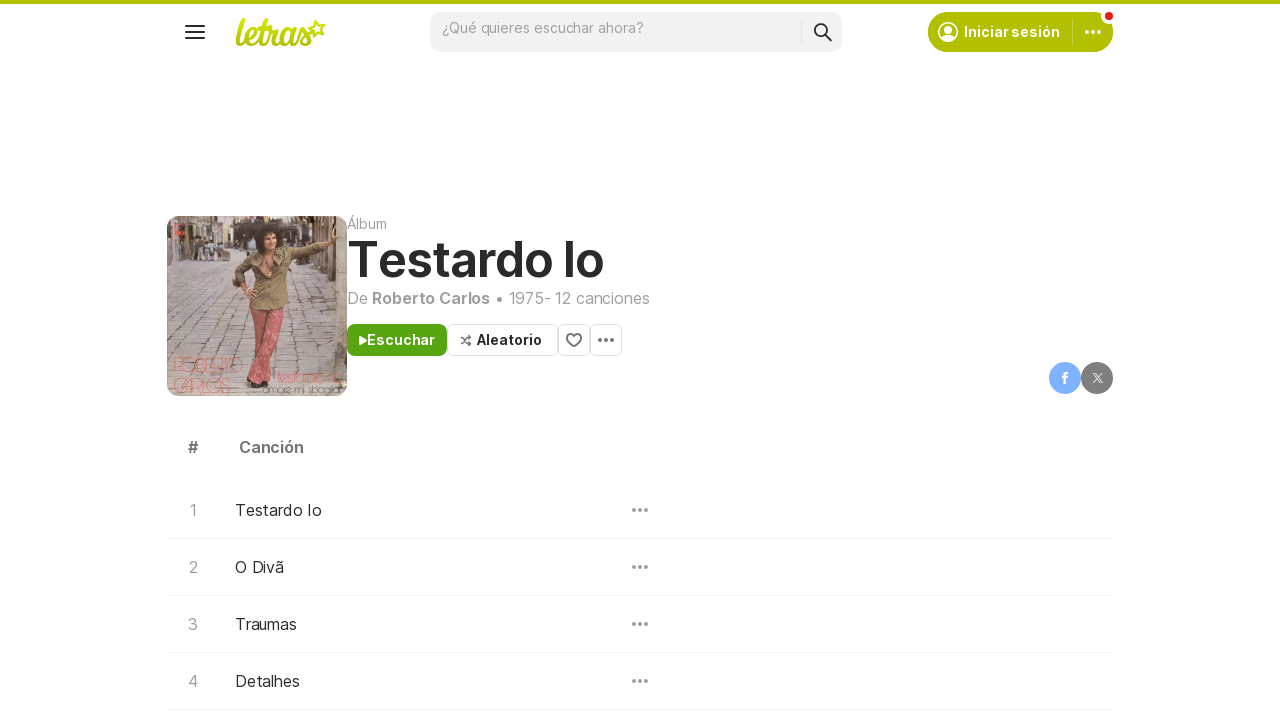

--- FILE ---
content_type: text/html; charset=utf-8
request_url: https://www.letras.com/roberto-carlos/discografia/testardo-io-1975/
body_size: 25736
content:
<!doctype HTML><html data-locale="es-es" data-platform="desktop" data-theme="light" dir="ltr" lang="es"><head prefix="og: http://ogp.me/ns# fb: http://ogp.me/ns/fb#"><meta charset="UTF-8"><meta name="format-detection" content="telephone=no"><meta name="theme-color" content="#c2c800"><meta name="include_mode" content="async"><meta name="viewport" content="width=device-width, initial-scale=1.0"><link rel="manifest" href="/manifest.json"><title>Testardo Io | Álbum de Roberto Carlos - LETRAS.COM</title><meta content="Escucha y mira las letras de las canciones del álbum Testardo Io de Roberto Carlos." name="description"><meta content="letras de músicas, letras, músicas, letra de música, letra, letras de música" name="keywords"><link rel="canonical" href="https://www.letras.com/roberto-carlos/discografia/testardo-io-1975/"><link rel="alternate" hreflang="es" href="https://www.letras.com/roberto-carlos/discografia/testardo-io-1975/"> <link rel="alternate" hreflang="pt" href="https://www.letras.mus.br/roberto-carlos/discografia/testardo-io-1975/"><meta property="og:site_name" content="Letras.com"><meta property="og:url" content="https://www.letras.com/roberto-carlos/discografia/testardo-io-1975/"><meta property="og:image" content="https://akamai.sscdn.co/uploadfile/letras/albuns/e/e/a/3/843701687175396.jpg"><meta property="og:type" content="website"><meta property="og:title" content="Testardo Io | Discografía de Roberto Carlos - LETRAS.COM"><meta property="og:description" content="Escucha y mira las letras de las canciones del álbum Testardo Io de Roberto Carlos en el sitio más grande de música de Latinoamérica."><script type="application/ld+json">{"@context":"http://schema.org/","@type":"WebSite","name":"Letras.com","url":"https://www.letras.com/"}</script><script type="application/ld+json">{"@context":"http://schema.org/","@id":"https://www.letras.com/roberto-carlos/discografia/testardo-io-1975/","@type":"MusicAlbum","byArtist":{"@id":"https://www.letras.com/roberto-carlos/","@type":"MusicGroup","name":"Roberto Carlos"},"datePublished":1975,"description":"Testardo Io es un álbum de Roberto Carlos, artista del estilo Jovem Guarda","genre":"Jovem Guarda","image":"https://akamai.sscdn.co/uploadfile/letras/albuns/e/e/a/3/843701687175396.jpg","name":"Testardo Io","numtracks":12,"potentialAction":{"@type":"ListenAction","expectsAcceptanceOf":{"@type":"Offer","eligibleRegion":[{"@type":"Country","name":"BR"},{"@type":"Country","name":"US"},{"@type":"Country","name":"AR"},{"@type":"Country","name":"CL"},{"@type":"Country","name":"VE"},{"@type":"Country","name":"EC"},{"@type":"Country","name":"MX"},{"@type":"Country","name":"ES"},{"@type":"Country","name":"UY"}]},"target":[{"@type":"EntryPoint","actionPlatform":["http://schema.org/DesktopWebPlatform","http://schema.org/MobileWebPlatform"],"inLanguage":["pt","en","es"],"urlTemplate":"https://www.letras.com/roberto-carlos/discografia/testardo-io-1975/ouvir.html"}]},"publisher":"Columbia","track":[{"@id":"https://www.letras.com/roberto-carlos/858006/","@type":"MusicRecording","duration":"PT4M16S","name":"Testardo Io","url":"https://www.letras.com/roberto-carlos/858006/"},{"@id":"https://www.letras.com/roberto-carlos/65221/","@type":"MusicRecording","duration":"PT5M9S","name":"O Divã","url":"https://www.letras.com/roberto-carlos/65221/"},{"@id":"https://www.letras.com/roberto-carlos/473368/","@type":"MusicRecording","duration":"PT4M8S","name":"Traumas","url":"https://www.letras.com/roberto-carlos/473368/"},{"@id":"https://www.letras.com/roberto-carlos/6971/","@type":"MusicRecording","duration":"PT5M2S","name":"Detalhes","url":"https://www.letras.com/roberto-carlos/6971/"},{"@id":"https://www.letras.com/roberto-carlos/1088756/","@type":"MusicRecording","duration":"PT4M18S","name":"Por Amor","url":"https://www.letras.com/roberto-carlos/1088756/"},{"@id":"https://www.letras.com/roberto-carlos/473342/","@type":"MusicRecording","duration":"PT3M2S","name":"I Love You","url":"https://www.letras.com/roberto-carlos/473342/"},{"@id":"https://www.letras.com/roberto-carlos/1590907/","@type":"MusicRecording","duration":"PT4M24S","name":"Io Ti Propongo","url":"https://www.letras.com/roberto-carlos/1590907/"},{"@id":"https://www.letras.com/roberto-carlos/1574375/","@type":"MusicRecording","duration":"PT3M22S","name":"La Enamorada","url":"https://www.letras.com/roberto-carlos/1574375/"},{"@id":"https://www.letras.com/roberto-carlos/48540/","@type":"MusicRecording","duration":"PT4M56S","name":"A Cigana","url":"https://www.letras.com/roberto-carlos/48540/"},{"@id":"https://www.letras.com/roberto-carlos/amore-mi-sbagliai/","@type":"MusicRecording","duration":"PT4M16S","name":"Amore Mi Sbagliai","url":"https://www.letras.com/roberto-carlos/amore-mi-sbagliai/"},{"@id":"https://www.letras.com/roberto-carlos/1918748/","@type":"MusicRecording","duration":"PT3M43S","name":"Solo Con Te (Se Eu Partir)","url":"https://www.letras.com/roberto-carlos/1918748/"},{"@id":"https://www.letras.com/roberto-carlos/album:84370:12/","@type":"MusicRecording","name":"Amato Amore","url":"https://www.letras.com/roberto-carlos/album:84370:12/"}],"url":"https://www.letras.com/roberto-carlos/discografia/testardo-io-1975/"}</script><script type="application/ld+json">{"@context":"http://schema.org/","@type":"BreadcrumbList","itemListElement":[{"@context":"http://schema.org/","@id":"https://www.letras.com/","@type":"ListItem","item":{"@id":"https://www.letras.com/","name":"Inicio","url":"https://www.letras.com/"},"position":0},{"@context":"http://schema.org/","@id":"https://www.letras.com/estilos/jovem-guarda/","@type":"ListItem","item":{"@id":"https://www.letras.com/estilos/jovem-guarda/","name":"Jovem Guarda","url":"https://www.letras.com/estilos/jovem-guarda/"},"position":1},{"@context":"http://schema.org/","@id":"https://www.letras.com/roberto-carlos/","@type":"ListItem","item":{"@id":"https://www.letras.com/roberto-carlos/","additionalType":"MusicGroup","name":"Roberto Carlos","url":"https://www.letras.com/roberto-carlos/"},"position":2},{"@context":"http://schema.org/","@id":"https://www.letras.com/roberto-carlos/discografia/","@type":"ListItem","item":{"@id":"https://www.letras.com/roberto-carlos/discografia/","name":"discografía","url":"https://www.letras.com/roberto-carlos/discografia/"},"position":3},{"@context":"http://schema.org/","@id":"https://www.letras.com/roberto-carlos/discografia/testardo-io-1975/","@type":"ListItem","item":{"@id":"https://www.letras.com/roberto-carlos/discografia/testardo-io-1975/","name":"Testardo Io","url":"https://www.letras.com/roberto-carlos/discografia/testardo-io-1975/"},"position":4}],"itemListOrder":"Ascending","numberOfItems":5}</script><link rel="preconnect" href="https://akamai.sscdn.co" crossorigin><link rel="dns-prefetch" href="https://akamai.sscdn.co"><link rel="preconnect" href="https://www.googletagmanager.com"><link rel="dns-prefetch" href="https://www.googletagmanager.com"><link rel="dns-prefetch" href="https://solr.sscdn.co"><link rel="preconnect" href="https://aax.amazon-adsystem.com"><link rel="preconnect" href="https://gum.criteo.com"><link rel="dns-prefetch" href="https://fundingchoicesmessages.google.com"><link rel="dns-prefetch" href="https://tpc.googlesyndication.com"><link rel="dns-prefetch" href="https://c.amazon-adsystem.com"><link rel="dns-prefetch" href="https://securepubads.g.doubleclick.net"><link rel="dns-prefetch" href="https://pagead2.googlesyndication.com"><link rel="dns-prefetch" href="https://prg.smartadserver.com"><link rel="dns-prefetch" href="https://fastlane.rubiconproject.com"><link rel="dns-prefetch" href="https://htlb.casalemedia.com/"><link rel="dns-prefetch" href="https://s.seedtag.com/"><link rel="dns-prefetch" href="https://ads.viralize.tv"><link rel="icon" type="image/x-icon" href="//akamai.sscdn.co/letras/desktop/static/img/favicon.vb03794eb.ico"><link rel="apple-touch-icon" href="//cdn-academy.akamaized.net/sscdn/letras/mobile/static/img/apple-touch-icon.v838068f9.png"><link rel="apple-touch-icon" sizes="72x72" href="//cdn-academy.akamaized.net/sscdn/letras/mobile/static/img/apple-touch-icon.v838068f9.png"><link rel="apple-touch-icon" sizes="114x114" href="//cdn-academy.akamaized.net/sscdn/letras/mobile/static/img/apple-touch-icon.v838068f9.png"><link rel="preload" as="font" type="font/woff2" href="https://akamai.sscdn.co/letras/common/static/font/inter-regular-latin.woff2" crossorigin><link rel="preload" as="font" type="font/woff2" href="https://akamai.sscdn.co/letras/common/static/font/inter-semibold-latin.woff2" crossorigin><link rel="preload" as="font" type="font/woff2" href="https://akamai.sscdn.co/letras/common/static/font/lato-numbers.woff2" crossorigin><style> /* critical_artist_discography_album_desktop.templ */ @charset "UTF-8";.modal,.songList-overflowOptions{box-shadow:var(--cosmos-shadow-heavy-1dp)}#pub_10,aside,header,nav{display:block}.button.-options::before,.button.-random::before,.buttonFavorite::before{background-color:var(--neutral500);content:""}.mediaList-item-imageContainer img,.thumbnail.--skin-image img{background-color:var(--neutral100)}.baseList.--appearance-neutral,.textStyle.--appearance-neutral{--appearance500:var(--neutral500);--appearance600Contrast:var(--neutral600)}.chip,.thumbnail{--appearance200:var(--neutral200Alfa)}.baseList.--appearance-neutral,.chip,.newButton.--cleanPrimary.--neutral,.textStyle.--appearance-neutral{--appearance600Contrast:var(--neutral600)}.newButton.--cleanPrimary.--neutral,.newButton.--cleanSecondary.--neutral{--appearance100:var(--neutral100Alfa);--appearance400:var(--neutral400)}.buttonLogo,a{text-decoration:none}.buttonSegmented.--fill.--letrasPrimary,.newButton.--fill.--letrasPrimary{--appearance600:var(--letrasPrimary600);--appearanceLabel:var(--whiteSolid700)}:root,[data-theme=dark]{--blackSolid400:rgba(0, 0, 0, 0.55);--blackSolid600:rgba(0, 0, 0, 0.88);--blackSolid700:#000;--whiteSolid100:rgba(255, 255, 255, 0.16);--whiteSolid200:rgba(255, 255, 255, 0.28);--whiteSolid600:rgba(255, 255, 255, 0.88);--whiteSolid700:#fff;--systemOverlay:rgba(0, 0, 0, 0.72);--letrasPrimary600:#b2c000;--green600:#58a512}.font,body,button,input{font-family:Inter,"Noto Sans",Arial,Roboto,sans-serif}.modal{visibility:hidden;opacity:0;position:absolute;background:var(--systemElevation);border:1px solid var(--neutral200Alfa);border-radius:12px;z-index:120}button,img{border:0}:root{--neutral50:#fff;--neutral100:#f2f2f2;--neutral100Alfa:rgba(0, 0, 0, 0.05);--neutral200:#e0e0e0;--neutral200Alfa:rgba(0, 0, 0, 0.12);--neutral300:#bdbdbd;--neutral300Alfa:rgba(0, 0, 0, 0.26);--neutral400:#9e9e9e;--neutral500:#757575;--neutral600:#2a2a2a;--neutral700:#000;--systemTooltip:#212121;--systemElevation:#fff;--systemBackground:#fff;--systemAdvertising:rgba(255, 255, 255, 0.95);--letrasPrimary500:#c0cf0a;--letrasPrimary600Contrast:#9aa60a;--letrasPrimary700:#8d9908;--letrasSecondary600Contrast:#ed4800;--red600Contrast:#e81a16;--green700:#40860e;--cosmos-shadow-soft-2dp:0 6px 60px -4px rgba(17, 17, 17, 0.1);--cosmos-shadow-soft-3dp:0px -16px 80px 20px rgba(0, 0, 0, 0.12);--cosmos-shadow-heavy-1dp:0 0 10px 0 rgba(17, 17, 17, 0.08),0 8px 20px -8px rgba(17, 17, 17, 0.06);--gridWidth:clamp(946px, calc(100vw - 380px), 1272px)}[data-theme=dark]{--neutral50:#000;--neutral100:#202020;--neutral100Alfa:rgba(255, 255, 255, 0.07);--neutral200:#303030;--neutral200Alfa:rgba(255, 255, 255, 0.137);--neutral300:#505050;--neutral300Alfa:rgba(255, 255, 255, 0.27);--neutral400:#737373;--neutral500:#9c9c9c;--neutral600:#e8e8e8;--neutral700:#fff;--systemTooltip:#313131;--systemElevation:#1f1f1f;--systemBackground:#0f0f0f;--systemAdvertising:rgba(15, 15, 15, 0.95);--letrasPrimary500:#9aa60a;--letrasPrimary600Contrast:#b2c000;--letrasPrimary700:#9aa60a;--letrasSecondary600Contrast:#e75d00;--red600Contrast:#ef5350;--green700:#4e8f13;--cosmos-shadow-soft-3dp:0px -16px 80px 20px rgba(0, 0, 0, 1);--cosmos-shadow-heavy-1dp:0px 8px 20px -8px rgba(0, 0, 0, 0.48),0px 0px 10px 0px rgba(0, 0, 0, 0.2);color-scheme:dark}.songList-table-content span,body{color:var(--neutral600)}.font{font-weight:400}.button,.font.--strong,b,strong{font-weight:650}.button.-bold,.songList-header-info a{font-weight:700}.font.--size12{font-size:1.2rem}.font.--size14{font-size:1.4rem}.font.--size16{font-size:1.6rem}.font.--size20{font-size:2rem}.font.--size24{font-size:2.4rem}.font.--base.--size12{letter-spacing:0;line-height:1.4rem}.font.--base.--size14{letter-spacing:-.0084rem;line-height:1.6rem}.font.--base.--size16{letter-spacing:-.0176rem;line-height:2rem}.font.--base.--size20{letter-spacing:-.034rem;line-height:2.4rem}.font.--base.--size24{letter-spacing:-.0456rem;line-height:2.8rem}.button,.button.-bold,.font.--copy.--size14,body,button,input{letter-spacing:-.0084rem}.font.--copy.--size14{line-height:1.55}body,button,h1,h2,h3,ol,p,ul{margin:0;padding:0}html{font-size:62.5%;-webkit-text-size-adjust:none;-ms-text-size-adjust:none;word-wrap:break-word}body{padding-top:76px;background:var(--systemBackground)}.an:not(#pub_47,#an-above-above):not(.--fixed,.isSticky),.songList-header-overflow,.songList-table,.songList-table-content .songList-table-songOptions,.suggest,html body{position:relative}a,button,input{outline:0}ol,ul{list-style:none}img{font-size:0}.button,body,button,input{font-size:1.4rem;line-height:1.6rem}a{color:var(--letrasPrimary600Contrast)}iframe{overflow:hidden;border-width:0}body,button,input{font-weight:400}h1,h2,h3{font-weight:inherit;font-size:inherit}.gridContainer{width:var(--gridWidth);margin:0 auto 48px}.gridContainer:last-child{margin-bottom:24px}.gridContainer.--noMarginBottom{margin-bottom:0}.u-truncate3{display:-webkit-box;-webkit-box-orient:vertical;word-break:break-word;overflow:hidden;-webkit-line-clamp:3}.buttonFavorite::before{top:50%;left:50%;transform:translate(-50%,-50%);display:block;position:absolute;width:16px;height:14px}.an.--full,.anSpaceTop,.button,.buttonFavorite,.share,.share-button{position:relative}.button.--listen,.button.-random{align-items:center;width:fit-content}.button.-options,.buttonFavorite{height:32px;box-sizing:border-box}#pub_10{margin-bottom:20px;height:90px}.button{display:inline-block;border-radius:6px;border:1px solid;padding:0 12px}.button.-bold{line-height:30px;border-radius:6px;border:1px solid;padding:0 12px;font-size:14px}.buttonFavorite{display:block;width:32px;font-size:0;border:1px solid var(--neutral300);border-radius:6px}.button.--listen,.button.-options,.button.-random,.filter-tabs{display:flex;display:flex}.button.-bold,.buttonFavorite{border-color:var(--neutral200);color:var(--neutral600);background:0 0}.button.--listen{color:var(--whiteSolid700);background-color:var(--green600);border:0;border-radius:8px;justify-content:center;gap:8px;padding:8px 12px}.button.-random{padding:0 15px 0 12px}.button.-random::before{display:block;margin-right:5px;width:12px;height:13px}.button.-options::before{display:block;transform:rotate(90deg);width:4px;height:16px}.button.-options{font-size:0;width:32px;align-items:center;justify-content:center;padding:0}.button.--listen:not(.--noIcon)::before{content:"";display:block;background-color:currentColor;width:8px;height:9px}.songList-table-content.--onlyHead{margin:0}.filter-tabs{align-items:flex-start;gap:8px}.songList-overflowOptionsList.--share .songList-overflowOptionsList-option{background:var(--systemElevation)}.discography-label{color:var(--neutral400);display:block;margin-top:20px}.moreAlbums{display:grid;grid-template-columns:repeat(6,minmax(0,1fr));gap:24px;margin:24px 0 48px}.anSpaceTop{margin-bottom:0;overflow:hidden;min-height:140px}.an:not(#pub_47,#an-above-above){align-items:center;justify-content:center}.an:not(#pub_47,#an-above-above)::after,.an:not(#pub_47,#an-above-above)::before{content:"";width:calc(50% - 6px);height:100%;background-image:radial-gradient(var(--neutral100Alfa) 2px,transparent 2px),radial-gradient(var(--neutral100Alfa) 2px,transparent 2px);background-size:14px 14px;background-color:var(--systemAdvertising);backdrop-filter:blur(1px);position:absolute;top:0;z-index:-1}.an:not(#pub_47,#an-above-above)::before{left:0}.an:not(#pub_47,#an-above-above)::after{right:0}.an:not(.--outpage,.--skyscraper,#pub_17,#pub_13,.isSticky,.isFixedTop,.isFixedBottom,.--fixed){position:relative;transform:translateY(0)!important}.an.--full{min-height:90px;z-index:auto;box-sizing:content-box}.anSpaceTop #pub_10{position:absolute;top:0;left:0;right:0}.share{margin-bottom:20px;display:flex;font-size:0}.an.--outpage{position:fixed;left:0;bottom:0}#pub_6,#pub_8{height:0}#pub_25_ad_refresh{max-height:150px;overflow:hidden}.share,.share-button{height:28px}.share-button.--facebook::before,.share-button.--x::before{background-color:var(--whiteSolid700)}.share-button{width:28px;border-radius:50%;opacity:.5}.share-button::before{content:"";position:absolute;top:8px}.share-button.--facebook{background:#0068ff}.share-button.--facebook::before{top:10px;left:12px;transform:scale(1.5);width:4px;height:8px}.share-button.--x{background:#000}.share-button.--x::before{width:15px;height:14px;top:7px;left:7px;transform:scale(.78)}.songList-share-copyLink::before{content:"";display:block;position:absolute;top:50%;left:50%;transform:translate(-50%,-50%) scale(1.5);background-color:var(--whiteSolid700);width:10px;height:10px}.songListPage{margin-bottom:100px}.songListPage.--album{margin-bottom:48px}.songListPage.--album .songList-header-cover .thumbnail.--skin-image.--shape-square img{width:180px}.songListPage .songList-header{position:relative;margin-bottom:32px}.songListPage.--album .share{gap:12px}.songListPage.--album .share,.songListPage.--album .share-button{height:32px}.songListPage.--album .share-button{width:32px}.songListPage.--album .share-button.--facebook::before{left:14px;top:12px}.songListPage.--album .share-button.--x::before{left:9px;top:9px}.songListPage.--album .songList-table .songList-table-songName{padding:0}.songList-overflowOptions{display:block;position:absolute;transform:scale(0);transform-origin:top right;background:var(--systemElevation);z-index:50;visibility:visible;opacity:1;border-radius:8px 0 8px 8px;overflow:hidden;right:16px;top:16px}.songList-overflowOptions.--header{transform-origin:top left;top:10px;left:10px;border-radius:0 8px 8px}.songList-overflowOptions.--auto{height:auto}.songList-overflowOptionsList{padding:12px}.songList-overflowOptionsList:not(:last-of-type){border-bottom:1px solid var(--neutral100Alfa)}.songList-overflowOptionsList-option{display:block;color:var(--neutral600);border-radius:6px;padding-left:16px;padding-right:16px}.songList-header-info,.songList-header-info a,.songList-header-type{color:var(--neutral400)}.songList-overflowOptionsList-option>div{text-align:left!important;width:calc(100% - 38px)}.songList-overflowOptionsList-option.--button{width:100%}.songList-overflowOptionsList-option.--button,.songList-overflowOptionsList-option.--link{background:var(--systemElevation);color:var(--neutral600);text-align:left;padding-top:12px;padding-bottom:12px}.songList-table-content div{text-align:center}.songList-share{display:flex;align-items:center;margin-top:16px}.songList-share .share{margin-bottom:0;gap:12px}.songList-share-copyLink{width:28px;height:28px;position:relative;border-radius:50%;background-color:var(--blackSolid600);margin-left:12px;font-size:0;opacity:.5}.songList-header{display:flex;gap:32px;align-items:end}.songList-header-cover img{background:var(--neutral100);display:block;border-radius:12px}.songList-header-cover{min-width:120px;border-radius:8px;overflow:hidden}.mediaList-item.--album .mediaList-item-imageContainer,.songList-header-cover:not(.--playlist){aspect-ratio:1}.songList-header-name.--biggest{font-size:4.8rem;letter-spacing:-.1056rem;line-height:5.6rem;font-weight:650}.songList-header-name{font-size:3.2rem;letter-spacing:-.0704rem;line-height:4rem;font-weight:650;color:var(--neutral600)}.songList-header-content>.share{position:absolute;right:0;bottom:2px;margin:0}.songList-header-buttons{display:flex;align-items:center;gap:12px;position:relative;margin-top:16px}.songList-table-header{color:var(--neutral500);display:flex;align-items:center;height:38px;padding:0 6px}#body .u-none,.buttonSegmented.signInButton,.songList-table-content .songList-table-playButton,.u-none,.userMenu-notifications:not(:has(.notification)){display:none}.songList-table-header .songList-table-title{min-width:48px;height:56px;display:flex;align-items:center;justify-content:center}.songList-table-header .songList-table-songName{width:505px;padding-left:20px;text-align:left;justify-content:flex-start;white-space:pre}.songList-table-content{width:100%;color:var(--neutral400);counter-reset:song;position:relative}.songList-table-content .songList-table-row{display:flex;align-items:center;position:relative}.songList-table-content .songList-table-row>div{width:48px;display:flex;align-items:center;justify-content:center}.songList-table-content .songList-table-row .songList-table-songName{height:20px;width:calc(100% - 80px);text-align:left;justify-content:flex-start;white-space:pre;padding:12px}.songList-table-content .songList-table-row.--song{border-radius:8px;counter-increment:song}.songList-table-content .songList-table-row.--song .songList-table-songName span{width:100%;color:var(--neutral600);overflow:hidden;text-overflow:ellipsis;white-space:nowrap}.songList-table-content .songList-table-separator{height:1px;background:var(--neutral100)}.songList-table-row.--song .songList-table-songOptions::before{content:"";display:none;position:absolute;left:50%;top:50%;transform:translate(-50%,-50%) rotate(90deg);background-color:var(--neutral400);width:4px;height:16px}.songList-table-content.--counter .songList-table-row .songList-table-songName{width:calc(100% - 96px);padding-left:16px}.songList-table-content.--counter .songList-table-row.--song::before{content:counter(song,decimal);display:block;width:48px;height:48px;line-height:48px;text-align:center}.songList-table-content.--album .songList-table-row{padding-left:0}.songList-table-content.--album .songList-table-title{width:52px}.songList-table-content.--album .songList-table-row.--song .songList-table-songOptions::before{display:block}.songList-table-content.--album .songList-table-row.--song,.songList-table-content.--album .songList-table-row>div{height:56px}.songList-table-content.--album .songList-table-row.--song::before{min-width:52px;width:52px;height:56px;line-height:56px}.songList-table-content.--album .songList-table-row.--song .songList-playButton-icon{top:14px}.songList-table-content.--album .songList-table-row.--song .songList-table-songName span{line-height:56px}.songList-table-content.--onlyHead .songList-table-songName{padding-left:20px}.suggest input{appearance:none;-webkit-appearance:none}.suggest-drop{left:0;right:0;top:100%;border-radius:6px;z-index:10}.searchBar-inputWrapper,.suggest-drop div{position:relative;flex:1}.suggest-list{padding:4px 4px 8px}.suggest-all{border-top:1px solid var(--neutral100Alfa);padding:0;margin-top:4px}.thumbnail{--appearance100:var(--neutral100Alfa);display:flex;position:relative}.artworkModal{width:100%;height:100%;display:none;position:fixed;top:0;left:0;z-index:110}.artworkModal-backdrop{width:100%;height:100%;background:var(--blackSolid600);position:absolute;top:0;left:0}.artworkModal-close::before,.artworkModal-imageContainer{position:absolute;top:50%;left:50%;transform:translate(-50%,-50%)}.artworkModal-image{min-width:180px;max-width:870px;min-height:180px;max-height:calc(100vh - 200px);border-radius:12px}.artworkModal-close{width:28px;height:28px;font-size:0;background-color:var(--blackSolid700);border:2px solid var(--whiteSolid700);border-radius:50%;position:absolute;top:-14px;right:-14px}.artworkModal-close::before{content:"";width:10px;height:10px}.sectionHeader{margin-bottom:16px;display:flex;align-items:center;justify-content:space-between;position:relative}.sectionHeader:is(a){color:var(--neutral600)}.sectionHeader:not(:has(.sectionHeader-link)){width:fit-content;color:var(--neutral600);padding:6px 0;font-size:2.4rem;letter-spacing:-.0456rem;line-height:2.8rem;font-weight:650;--iconColor:var(--neutral500)}.sectionHeader:not(:has(.sectionHeader-link)):is(a){position:relative}.sectionHeader:not(:has(.sectionHeader-link)):is(a)::after,.sectionHeader:not(:has(.sectionHeader-link)):is(a)::before{content:"";position:absolute}.sectionHeader:not(:has(.sectionHeader-link)):is(a)::before{width:32px;height:32px;border-radius:50%;top:4px;right:-38px}.sectionHeader:not(:has(.sectionHeader-link)):is(a)::after{top:15px;right:-26px;background-color:var(--iconColor);width:7px;height:10px}.baseList-text,.u-flex1{flex:1}.badge,.textStyle-primary{display:flex;align-items:center}.songListPage .songList-table{margin-top:16px}[data-platform=desktop] .contextualPlanModal-closeButton::after,[data-platform=desktop] .newButton-icon.--back::after{width:16px;height:16px}.baseList.--appearance-neutral{--appearanceDisabledLabelIcon:var(--neutral300Alfa);--appearance100:var(--neutral100Alfa)}.thumbnail img{border-radius:8px;overflow:hidden}.thumbnail.--skin-image img{outline:1px solid var(--neutral100Alfa);outline-offset:-1px;width:100%;height:100%;object-fit:cover}.thumbnail.--skin-image.--shape-square{aspect-ratio:1/1}.thumbnail.--skin-image.--shape-square.--size-proportional{width:100%}.newButton.--medium .newButton-icon,[data-platform=desktop] .newButton-icon.--close3::after{width:24px;height:24px}.mediaList-item-primaryText{color:var(--neutral600)}.textStyle-primary{color:var(--appearance600Contrast);justify-content:flex-start;gap:16px}.textStyle{display:flex;flex-direction:column;align-items:flex-start;justify-content:flex-start;gap:2px}.textStyle.--type-label.--weight-regular.--size-medium .textStyle-primary{font-size:1.6rem;letter-spacing:-.0176rem;line-height:2rem;font-weight:400}.textStyle.--device-mobile.--type-label.--weight-both.--size-medium .textStyle-primary,.textStyle.--type-label.--weight-both.--size-medium .textStyle-primary{font-size:1.6rem;letter-spacing:-.0176rem;line-height:2rem;font-weight:650}.mediaList-item{display:flex;flex-direction:column;flex:1;gap:8px;padding:8px;margin:-8px;border-radius:16px}.mediaList-item-imageContainer{position:relative;display:block;border-radius:8px;overflow:hidden;aspect-ratio:16/9}.mediaList-item-secondaryText{display:block;margin-top:2px;color:var(--neutral500)}.badge,.chip.isOn .chip-label{color:var(--appearanceLabel)}.badge{background-color:var(--appearance600Contrast);border-radius:16px;justify-content:center}.chip,.newButton{align-items:center;display:flex;box-sizing:border-box}.badge.--redMode{--appearanceLabel:var(--whiteSolid700);--appearance600Contrast:var(--red600Contrast)}.badge.--whiteSolid{--appearance600Contrast:var(--whiteSolid700);--appearanceLabel:var(--blackSolid700)}.badge:not(.--xSmall){font-size:1.2rem;letter-spacing:0;line-height:1.4rem;font-weight:650}.badge.--small{min-width:8px;min-height:14px;padding:1px 4px}.badge.--xSmall{width:8px;height:8px;font-size:0;border:solid 4px var(--systemBackground)}.chip{--appearance600:var(--neutral600);--appearance700:var(--neutral700);--appearanceLabel:var(--neutral50);--appearance100:var(--neutral100Alfa);--appearance300:var(--neutral300Alfa);width:fit-content;justify-content:center;min-height:32px;padding:4px 8px;border-radius:20px}.chip-label,.newButton-label{padding:0 4px}.chip::after,.chip::before{background-color:var(--appearance600)}.chip.--outline{border:solid 1px var(--appearance200);background-color:transparent}.chip-label{color:var(--appearance600Contrast)}.hamburgerMenu-menuItem[data-item=contrib] p,.plainTooltip{color:var(--whiteSolid700)}.chip.isOn{background:var(--appearance600)}.chip.isOn::after,.chip.isOn::before{background-color:var(--appearanceLabel)}.newButton{position:relative;justify-content:center}.newButton .plainTooltip{width:max-content;position:absolute;left:50%;top:calc(100% + 4px);opacity:0;translate:-50% -8px;z-index:1}.newButton-icon{display:flex;align-items:center;justify-content:center;font-size:0}.newButton-icon::after{content:""}.newButton.--medium{min-height:40px;gap:4px;padding:8px;border-radius:10px}.newButton.--fill{color:var(--buttonColor,var(--appearanceLabel));background:var(--buttonBackground,var(--appearance600))}.newButton.--cleanPrimary{color:var(--appearance600Contrast);background:0 0}.newButton.--fill.--letrasPrimary{--appearance700:var(--letrasPrimary700)}.newButton.--fill .newButton-icon.--monochrome::after{background:var(--iconColor,var(--appearanceLabel))}.hamburgerMenu-menuItem[data-item=contrib]{background:var(--letrasPrimary600)}.newButton.--cleanPrimary .newButton-icon.--monochrome::after{background:var(--appearance600Contrast)}.newButton.--cleanSecondary{background:0 0;color:var(--appearance400)}.newButton.--cleanSecondary .newButton-icon.--monochrome::after{background:var(--appearance400)}.newButton.--corner-circle{border-radius:50%}[data-platform=desktop] .newButton-icon.--search2::after{width:25px;height:24px}.newButton-icon.--overflow::after,[data-platform=desktop] .hamburgerMenu-menuItem-icon.--album::after,[data-platform=desktop] .hamburgerMenu-menuItem-icon.--artist::after,[data-platform=desktop] .hamburgerMenu-menuItem-icon.--book::after,[data-platform=desktop] .hamburgerMenu-menuItem-icon.--capello::after,[data-platform=desktop] .hamburgerMenu-menuItem-icon.--musicBadge::after,[data-platform=desktop] .hamburgerMenu-menuItem-icon.--playlist::after,[data-platform=desktop] .hamburgerMenu-menuItem-icon.--sendLyrics-fill::after,[data-platform=desktop] .hamburgerMenu-menuItem-icon.--songs::after,[data-platform=desktop] .hamburgerMenu-menuItem-icon.--songsCards::after,[data-platform=desktop] .hamburgerMenu-menuItem-icon.--speakLanguage::after,[data-platform=desktop] .hamburgerMenu-menuItem-icon.--videoSong::after,[data-platform=desktop] .newButton-icon.--hamburgerMenu::after,[data-platform=desktop] .newButton-icon.--personCircular::after{width:24px;height:24px}.plainTooltip{width:fit-content;background-color:var(--systemTooltip);border-radius:6px;border:solid 1px var(--neutral100Alfa);padding:4px 5px;pointer-events:none}.header{right:0;left:0;position:fixed;top:0;border-top:solid 4px var(--letrasPrimary600);z-index:90}.asideMenu-nav>ul{padding-bottom:16px}.footer-nav a{color:var(--neutral500)}.searchBar{flex:1;display:flex;box-sizing:border-box}.searchBar-input{position:absolute;inset:0;background:0 0;color:var(--neutral600);border:0;caret-color:var(--neutral600)}.searchBar-divider{width:1px;background:var(--neutral100Alfa);margin:8px 0;border-radius:1px}.asideMenu,.header,.header .gridContainer::before{background-color:var(--systemBackground)}.buttonLogo,.searchBar.--medium{height:40px;border-radius:10px}.searchBar.--medium .searchBar-input{padding:8px 12px}.searchBar.--tonal{background-color:var(--neutral100Alfa)}.buttonLogo{width:114px;position:relative;display:flex;justify-content:center;align-items:center}.buttonLogo h2{font-size:0;width:77px;height:24px;transform:scale(1.167)}.buttonLogo .plainTooltip{position:absolute;margin:auto;left:0;right:0;top:calc(100% + 4px);opacity:0;translate:0 -8px}.hamburgerMenu-menuItem[data-item=contrib] i::after{background:var(--whiteSolid700)}.header::before{content:"";width:100%;height:4px;background-color:var(--letrasPrimary600);position:absolute;top:-4px;left:0}.header .searchBar{position:relative;z-index:1}.header .suggest-drop{width:100%;max-height:0;min-height:0;background:var(--systemElevation);border:0;border-radius:12px;box-shadow:none;padding:44px 4px 4px;position:absolute;top:-4px;left:-4px;visibility:visible;opacity:0;z-index:auto}.header .suggest-drop div,.header .suggest-drop ul{opacity:0;pointer-events:none;padding:4px}.header .suggest-drop div.suggest-all{padding:4px 0 0}.header .gridContainer{display:flex;align-items:center;justify-content:space-between;padding:8px 0}.header .gridContainer::after,.header .gridContainer::before{content:"";position:absolute;inset:0;z-index:-1;opacity:0}.header .gridContainer::before{left:calc(var(--shadowMargin) * -1);right:calc(var(--shadowMargin) * -1)}.header .gridContainer::after{box-shadow:var(--cosmos-shadow-soft-3dp);z-index:-2}.header-searchContainer{flex:1;max-width:600px;position:relative}.header-controls{position:relative;display:flex}.header-controls.--navigation{padding-right:32px}.header-controls.--user{justify-content:flex-end;align-items:center;padding-left:40px}.header-controls.--user .--corner-circle,.header-controls.--user>div{order:2}.header-controls-badge{position:absolute;top:-4px;right:-4px;pointer-events:none;animation:.25s 6 alternate hint;z-index:1}.buttonSegmented{display:flex;align-items:center}.buttonSegmented-divider{display:block;width:1px;height:calc(100% - 16px);border-radius:1px}.userMenu:not(:has(.userMenu-notifications.isOpen)) .topBar-texts span:last-child,.userMenu:not(:has(.userMenu-notifications.isOpen)) .topBar>.newButton:first-child .newButton-icon{opacity:0}.buttonSegmented.--medium{border-radius:10px;height:40px}.baseList::before{top:0;height:100%;position:absolute;content:"";pointer-events:none;width:100%;border-radius:inherit;left:0}.buttonSegmented.--circular{border-radius:500px}.buttonSegmented.--circular button:first-child{border-top-left-radius:500px;border-bottom-left-radius:500px}.buttonSegmented.--circular button:last-child{border-top-right-radius:500px;border-bottom-right-radius:500px}.buttonSegmented.--fill{background:var(--appearance600)}.buttonSegmented.--fill .buttonSegmented-divider{background:var(--whiteSolid200)}.baseList{display:flex;border-radius:16px;box-sizing:border-box;position:relative}.baseList.--size-large{--spacing:16px}.baseList.--noPadding{margin:0 calc(var(--spacing) * -1)}.baseList-content{flex:1;display:flex;align-items:center;justify-content:flex-start;gap:var(--spacing);padding:var(--spacing);color:initial;-webkit-tap-highlight-color:transparent}.baseList-slot{display:flex;gap:var(--spacing);position:relative}.hamburgerMenu-menuItem-icon{position:relative;width:24px;height:24px}.hamburgerMenu-menuItem-icon::after{top:50%;left:50%;transform:translate(-50%,-50%);content:"";position:absolute}.hamburgerMenu-menuItem-icon.--album::after,.hamburgerMenu-menuItem-icon.--artist::after,.hamburgerMenu-menuItem-icon.--book::after,.hamburgerMenu-menuItem-icon.--capello::after,.hamburgerMenu-menuItem-icon.--playlist::after,.hamburgerMenu-menuItem-icon.--sendLyrics-fill::after,.hamburgerMenu-menuItem-icon.--songs::after,.hamburgerMenu-menuItem-icon.--songsCards::after,.hamburgerMenu-menuItem-icon.--speakLanguage::after,.hamburgerMenu-menuItem-icon.--videoSong::after{background-color:var(--neutral600)}.hamburgerMenu-fixedItem{position:sticky;bottom:0;padding-bottom:20px;background:var(--systemBackground);margin-top:16px}.asideMenu,.asideMenu-overlay{position:fixed;left:0;height:100%;top:0}.asideMenu{width:400px;transform:translateX(-100%);overflow:hidden;z-index:110}.asideMenu:has(.topBar){border-top:solid 4px var(--letrasPrimary600)}.asideMenu:has(.topBar) .topBar{border-top:0}.asideMenu.--right{left:initial;right:0;transform:translateX(100%)}.asideMenu-overlay{width:100%;background-color:var(--systemOverlay);z-index:109;opacity:0;pointer-events:none}.asideMenu-nav{height:calc(100% - 60px);overflow:auto;padding:0 20px}.userMenu .topBar-texts span{position:absolute}.userMenu:not(:has(.userMenu-notifications.isOpen)) .topBar>.newButton:first-child{width:0;padding-left:0;padding-right:0;pointer-events:none}.userMenu-notifications{width:100%;height:100%;min-height:70px;background-color:var(--systemBackground);position:relative;bottom:0;left:0;list-style:none}.userMenu-notifications:not(.isOpen){transform:translateY(-72px)}.userMenu-notifications::before{content:"";width:100%;height:16px;background:linear-gradient(0deg,var(--systemBackground) 0,transparent 100%);position:absolute;left:0;top:-16px;pointer-events:none}.userMenu-notifications .userMenu-notifications-content{width:calc(100% - 40px);padding-left:20px;padding-right:20px}.userMenu-notifications-content{--seeNotificationsBackground:var(--letrasPrimary600);--seeNotificationsHover:linear-gradient(  		0deg,  		var(--whiteSolid100),  		var(--whiteSolid100)  	),linear-gradient(0deg, var(--letrasPrimary600), var(--letrasPrimary600));--seeNotificationsColor:var(--whiteSolid700);position:relative;display:flex;flex-direction:column;gap:16px}.userMenu-notifications-content:has(.userMenu-notifications-buttonContainer .badge.u-none){--seeNotificationsBackground:var(--systemElevation);--seeNotificationsHover:linear-gradient(  		0deg,  		var(--neutral100Alfa),  		var(--neutral100Alfa)  	),linear-gradient(0deg, var(--systemElevation), var(--systemElevation));--seeNotificationsColor:var(--neutral600)}.userMenu-notifications-content:has(.userMenu-notifications-buttonContainer .badge.u-none)::after,.userMenu-notifications-content:has(.userMenu-notifications-buttonContainer .badge.u-none)::before{border:1px solid var(--letrasPrimary600)}.userMenu-notifications-content:has(.userMenu-notifications-buttonContainer .badge.u-none)::before{opacity:.6}.userMenu-notifications-content:has(.userMenu-notifications-buttonContainer .badge.u-none)::after{opacity:.4}.userMenu-notifications-content::after,.userMenu-notifications-content::before{content:"";position:absolute;left:50%;display:block;height:32px;background-color:var(--systemBackground);background-image:linear-gradient(0deg,var(--layerBg) 0,var(--layerBg) 100%);transform:translate(-50%,0);border-radius:16px;pointer-events:none;box-shadow:var(--cosmos-shadow-heavy-1dp)}.userMenu-notifications-buttonContainer,.userMenu-notifications-buttonContainer .userMenu-notifications-button{background-color:var(--seeNotificationsBackground)}.userMenu-notifications-content::before{--layerBg:color-mix(in srgb, var(--seeNotificationsBackground), #0000 40%);top:4px;width:calc(100% - 48px - 24px);z-index:2}.userMenu-notifications-content::after{--layerBg:color-mix(in srgb, var(--seeNotificationsBackground), #0000 60%);top:12px;width:calc(100% - 48px - 48px);z-index:1}.userMenu-notifications-buttonContainer{width:calc(100% - 8px);border:1px solid var(--letrasPrimary600);box-shadow:var(--cosmos-shadow-soft-2dp);border-radius:16px;margin-bottom:40px;padding:2px;position:relative;z-index:2}.userMenu-notifications-buttonContainer span:first-child{color:var(--seeNotificationsColor)}.userMenu-notifications-button{width:100%;height:24px;padding:4px;border-radius:12px;display:flex;align-items:center;justify-content:center;gap:4px}.userMenu-notifications-button::before{content:"";width:100%;height:32px;border-radius:16px;position:absolute;top:0;left:0}.topBar{z-index:1;position:relative;display:flex;align-items:flex-start;padding:8px 12px;border-top:solid 4px var(--letrasPrimary600)}.topBar::after,.topBar::before{content:"";position:absolute;inset:0;z-index:-1}.topBar-texts{flex:1;padding:8px}.campaignStrip{display:none;position:fixed;top:0;left:0;right:0;height:25px;background-color:var(--letrasPrimary600);z-index:91}.campaignStrip::after{content:"";position:absolute;inset:0;background-color:var(--blackSolid700);animation:7s linear infinite scroll-animation}@media (min-width:474px){html[lang=pt-br] .signInButton{display:flex}html[lang=pt-br] .accountButton{display:none}}@media only screen and (min-device-width:768px) and (max-device-width:1024px){body{min-width:1020px;width:100vw}.an.--full{overflow:hidden}}@media (min-width:769px){.newButton.header-burgerMenuButton{padding:8px 16px}.header-controls{min-width:231px}.asideMenu-nav{scrollbar-gutter:stable;padding-right:16px}.asideMenu-nav::-webkit-scrollbar{width:4px}.asideMenu-nav::-webkit-scrollbar-track{background:0 0}.asideMenu-nav::-webkit-scrollbar-thumb{background:var(--neutral200);border-radius:2px}.userMenu-notifications::-webkit-scrollbar{width:4px}.userMenu-notifications::-webkit-scrollbar-track{background:0 0}.userMenu-notifications::-webkit-scrollbar-thumb{background:var(--neutral200);border-radius:2px}}@media (max-width:1536px){:root{--gridWidth:clamp(946px, calc(100vw - 334px), 1272px)}}@media (max-width:1300px){ #pub_10,.an.--full:not(.--fixed){left:-5px}}@media (max-width:768px){.font.--mobileSize20{font-size:2rem}.font.--base.--mobileSize20{letter-spacing:-.034rem;line-height:2.4rem}.asideMenu,.thumbnail.--skin-image.--shape-square.--tabletSize-proportional{width:100%}.plainTooltip:not(.--showOnMobile){display:none}.buttonLogo{width:93px}.buttonLogo h2{scale:0.8571428571}body:has(.header){padding-top:0}.header .gridContainer{margin:0 20px 0 12px}.header-controls.--navigation{gap:8px;padding-right:0}.header-controls.--user{padding-left:0}.campaignStrip::after{animation-duration:10s}}</style><link rel="preload" href="//akamai.sscdn.co/letras/desktop/static/css/main.v045e38fd.css" as="style" onload="this.onload=null;this.rel='stylesheet'"><noscript><link rel="stylesheet" href="//akamai.sscdn.co/letras/desktop/static/css/main.v045e38fd.css"></noscript><meta property="fb:pages" content="214701744179"><meta property="fb:app_id" content="357922461263649"><meta name="apple-itunes-app" content="app-id=773347891"><meta name="google-play-app" content="app-id=com.studiosol.player.letras"><link rel="profile" href="http://a9.com/-/spec/opensearch/1.1/"><link rel="search" type="application/opensearchdescription+xml" href="/opensearchdescription.xml" title="Búsqueda de letras"><link rel="alternate" type="application/rss+xml" title="RSS Feed - Destacados - Letras.com" href="/destaques.rss"><link rel="alternate" type="application/atom+xml" title="Atom Feed - Destacados - Letras.com" href="/destaques.atom"><link rel="alternate" type="application/rss+xml" title="RSS Feed - Playlists - Letras.com" href="/playlists.rss"><link rel="alternate" type="application/atom+xml" title="Atom Feed - Playlists - Letras.com" href="/playlists.atom"><link rel="alternate" type="application/rss+xml" title="RSS Feed - Blog - Letras.com" href="/blog.rss"><script>
	document.documentElement.setAttribute("data-theme",document.cookie.match(new RegExp("theme=dark"))?"dark":document.cookie.match(new RegExp("theme=light"))?"light":window.matchMedia("(prefers-color-scheme: dark)").matches?"dark":"light");
	document.querySelector('meta[name="theme-color"]').setAttribute("content", document.documentElement.getAttribute("data-theme")==="dark"?"#0f0f0f":/(meaning|lyrics)/.test(window.origin)?"#fff":"#c2c800");
	document.documentElement.setAttribute("data-classic",  document.cookie.match(new RegExp("classic=1"))?"1":"0")
	</script><script id="head_scripts_vars">window._plq = window._plq || [];window._omq = window._omq || [];window.adsqueue = window.adsqueue || [];window.googletag = window.googletag || {};window.googletag.cmd = window.googletag.cmd || [];window._adunitSlots = window._adunitSlots || {};window._adunitLazySlots = window._adunitLazySlots || {};window._adunitDynamicSlots = window._adunitDynamicSlots || {};window._adunitRefreshSlots = window._adunitRefreshSlots || {};window.pbjs = window.pbjs || {};window.pbjs.que = window.pbjs.que || [];window.__pageArgs={"action":"album","album-url":"testardo-io-1975","dns":"roberto-carlos","genre":"jovem-guarda","isTop1000_ar":true,"isTop1000_co":true,"isTop1000_es":true,"isTop1000_mx":true,"isTop1000_pt":true,"isTop1000_sp":true,"page":"artist"};window.__pageArgs = window.__pageArgs || {};window.__Region="es";window.__Locale="es_ES";window.__LocaleLang="es";window.__IsMobile=false;window.__SiteVersion="desktop";window.__lsa=false;window.__SafeFrameActive=false;window.pbjs.bidderTimeout=1300;var prebidAdUnits = [{"code":"pub_10_ad","mediaTypes":{"banner":{"sizes":[[728,90],[970,90],[970,150],[1055,90]]}},"bids":[{"id":"appnexus-13893938","bidder":"appnexus","params":{"allow_smaller_sizes":true,"placement_id":"13893938"}},{"id":"rubicon-14458-101116-1046420","bidder":"rubicon","params":{"accountId":"14458","siteId":"101116","zoneId":"1046420"}},{"id":"smartadserver-69269","bidder":"smartadserver","params":{"domain":"https://prg.smartadserver.com","formatId":"69269","pageId":887594,"siteId":202484}},{"id":"ix-376640","bidder":"ix","labelAny":["AllowedIX"],"params":{"siteId":"376640"}},{"id":"eplanning","bidder":"eplanning","params":{"ci":"58f00"}},{"id":"seedtag-35643682","bidder":"seedtag","params":{"adUnitId":"35643682","placement":"inBanner","publisherId":"0219-0166-01"}},{"id":"pubmatic-165437-6246315","bidder":"pubmatic","params":{"adSlot":"6246315","publisherId":"165437"}},{"id":"showheroes-bs-AAF6TTGnaixInD2d","bidder":"showheroes-bs","params":{"unitId":"AAF6TTGnaixInD2d"}},{"id":"onetag-95137789e86310f","bidder":"onetag","params":{"pubId":"95137789e86310f"}}]},{"code":"pub_9_ad","mediaTypes":{"banner":{"sizes":[[728,90],[970,90],[970,150],[970,250],[1055,90],[1055,250]]}},"bids":[{"id":"appnexus-13893937","bidder":"appnexus","params":{"allow_smaller_sizes":true,"placement_id":"13893937"}},{"id":"rubicon-14458-101116-1046438","bidder":"rubicon","params":{"accountId":"14458","siteId":"101116","zoneId":"1046438"}},{"id":"smartadserver-69268","bidder":"smartadserver","params":{"domain":"https://prg.smartadserver.com","formatId":"69268","pageId":887594,"siteId":202484}},{"id":"ix-376647","bidder":"ix","labelAny":["AllowedIX"],"params":{"siteId":"376647"}},{"id":"eplanning","bidder":"eplanning","params":{"ci":"58f00"}},{"id":"pubmatic-165437-6246331","bidder":"pubmatic","params":{"adSlot":"6246331","publisherId":"165437"}},{"id":"showheroes-bs-AAF6Z8pJJK7-_1gD","bidder":"showheroes-bs","params":{"unitId":"AAF6Z8pJJK7-_1gD"}},{"id":"onetag-95137789e86310f","bidder":"onetag","params":{"pubId":"95137789e86310f"}}]},{"code":"pub_25_ad","mediaTypes":{"banner":{"sizes":[[728,90],[970,150],[970,90],[1055,90]]}},"bids":[{"id":"appnexus-17605983","bidder":"appnexus","params":{"allow_smaller_sizes":true,"placement_id":"17605983"}},{"id":"rubicon-14458-101116-1482254","bidder":"rubicon","params":{"accountId":"14458","siteId":"101116","zoneId":"1482254"}},{"id":"smartadserver-86054","bidder":"smartadserver","params":{"domain":"https://prg.smartadserver.com","formatId":"86054","pageId":887594,"siteId":202484}},{"id":"ix-427070","bidder":"ix","labelAny":["AllowedIX"],"params":{"siteId":"427070"}},{"id":"eplanning","bidder":"eplanning","params":{"ci":"58f00"}},{"id":"seedtag-35643520","bidder":"seedtag","params":{"adUnitId":"35643520","placement":"inBanner","publisherId":"0219-0166-01"}},{"id":"pubmatic-165437-6246309","bidder":"pubmatic","params":{"adSlot":"6246309","publisherId":"165437"}},{"id":"showheroes-bs-AAF6RTnHW4TM5-7J","bidder":"showheroes-bs","params":{"unitId":"AAF6RTnHW4TM5-7J"}},{"id":"onetag-95137789e86310f","bidder":"onetag","params":{"pubId":"95137789e86310f"}}]}];var prebidAdUnitsRefresh = [{"code":"pub_10_ad_refresh","mediaTypes":{"banner":{"sizes":[[728,90],[970,90],[970,150],[1055,90]]}},"bids":[{"id":"appnexus-11446668","bidder":"appnexus","params":{"allow_smaller_sizes":true,"placement_id":"11446668"}},{"id":"rubicon-14458-101116-483894","bidder":"rubicon","params":{"accountId":"14458","siteId":"101116","zoneId":"483894"}},{"id":"smartadserver-62169","bidder":"smartadserver","params":{"domain":"https://prg.smartadserver.com","formatId":"62169","pageId":887594,"siteId":202484}},{"id":"ix-376625","bidder":"ix","labelAny":["AllowedIX"],"params":{"siteId":"376625"}},{"id":"eplanning","bidder":"eplanning","params":{"ci":"58f00"}},{"id":"seedtag-35643682","bidder":"seedtag","params":{"adUnitId":"35643682","placement":"inBanner","publisherId":"0219-0166-01"}},{"id":"pubmatic-165437-6246314","bidder":"pubmatic","params":{"adSlot":"6246314","publisherId":"165437"}},{"id":"showheroes-bs-AAF6T_043sKVHd08","bidder":"showheroes-bs","params":{"unitId":"AAF6T_043sKVHd08"}},{"id":"onetag-95137789e86310f","bidder":"onetag","params":{"pubId":"95137789e86310f"}}]},{"code":"pub_9_ad_refresh","mediaTypes":{"banner":{"sizes":[[728,90],[970,90],[970,150],[970,250],[1055,90],[1055,250]]}},"bids":[{"id":"appnexus-11446667","bidder":"appnexus","params":{"allow_smaller_sizes":true,"placement_id":"11446667"}},{"id":"rubicon-14458-101116-628796","bidder":"rubicon","params":{"accountId":"14458","siteId":"101116","zoneId":"628796"}},{"id":"smartadserver-62168","bidder":"smartadserver","params":{"domain":"https://prg.smartadserver.com","formatId":"62168","pageId":887594,"siteId":202484}},{"id":"ix-376632","bidder":"ix","labelAny":["AllowedIX"],"params":{"siteId":"376632"}},{"id":"eplanning","bidder":"eplanning","params":{"ci":"58f00"}},{"id":"pubmatic-165437-6246330","bidder":"pubmatic","params":{"adSlot":"6246330","publisherId":"165437"}},{"id":"showheroes-bs-AAF6aYH1rmoiWm-Z","bidder":"showheroes-bs","params":{"unitId":"AAF6aYH1rmoiWm-Z"}},{"id":"onetag-95137789e86310f","bidder":"onetag","params":{"pubId":"95137789e86310f"}}]},{"code":"pub_25_ad_refresh","mediaTypes":{"banner":{"sizes":[[728,90],[970,150],[970,90],[1055,90]]}},"bids":[{"id":"appnexus-17605982","bidder":"appnexus","params":{"allow_smaller_sizes":true,"placement_id":"17605982"}},{"id":"rubicon-14458-101116-1482260","bidder":"rubicon","params":{"accountId":"14458","siteId":"101116","zoneId":"1482260"}},{"id":"smartadserver-86055","bidder":"smartadserver","params":{"domain":"https://prg.smartadserver.com","formatId":"86055","pageId":887594,"siteId":202484}},{"id":"ix-427071","bidder":"ix","labelAny":["AllowedIX"],"params":{"siteId":"427071"}},{"id":"eplanning","bidder":"eplanning","params":{"ci":"58f00"}},{"id":"seedtag-35643520","bidder":"seedtag","params":{"adUnitId":"35643520","placement":"inBanner","publisherId":"0219-0166-01"}},{"id":"pubmatic-165437-6246308","bidder":"pubmatic","params":{"adSlot":"6246308","publisherId":"165437"}},{"id":"showheroes-bs-AAF6RmzMxNkLd-4v","bidder":"showheroes-bs","params":{"unitId":"AAF6RmzMxNkLd-4v"}},{"id":"onetag-95137789e86310f","bidder":"onetag","params":{"pubId":"95137789e86310f"}}]}];window._adunitSlots["pub_10_ad"] = {ID:"Letras:728x90:firstView:reload",sizes:[[728,90],[970,90],[970,150],[970,250],[1055,90],[1055,250]],mapping:[],div:"pub_10_ad",outofpage:false,safeframe:true,refresh:false};window._adunitSlots["pub_10_ad_refresh"] = {ID:"Letras:728x90:firstView",sizes:[[728,90],[970,90],[970,150],[970,250],[1055,90],[1055,250]],mapping:[],div:"pub_10_ad_refresh",outofpage:false,safeframe:true,refresh:true};window._adunitSlots["pub_6_ad"] = {ID:"Letras:floatingAds",div:"pub_6_ad",outofpage:true,safeframe:false,refresh:false};window._adunitSlots["pub_8_ad"] = {ID:"Letras:bg:internas",div:"pub_8_ad",outofpage:true,safeframe:false,refresh:false};window._adunitLazySlots["pub_9_ad"] = {ID:"Letras:1055x90:billboardInternas:reload",sizes:[[728,90],[970,90],[970,150],[970,250],[1055,90],[1055,250]],mapping:[],div:"pub_9_ad",outofpage:false,safeframe:true,refresh:false};window._adunitLazySlots["pub_9_ad_refresh"] = {ID:"Letras:1055x90:billboardInternas",sizes:[[728,90],[970,90],[970,150],[970,250],[1055,90],[1055,250]],mapping:[],div:"pub_9_ad_refresh",outofpage:false,safeframe:true,refresh:true};window._adunitSlots["pub_25_ad"] = {ID:"LetrasDesktop:footer:fixed:reload",sizes:[[728,90],[970,150],[970,90],[1055,90]],mapping:[[[0,0],[[728,90]]],[[970,0],[[728,90],[970,90]]],[[970,1000],[[728,90],[970,90],[970,150]]],[[1055,1000],[[728,90],[970,90],[970,150],[1055,90]]]],div:"pub_25_ad",outofpage:false,safeframe:false,refresh:false};window._adunitSlots["pub_25_ad_refresh"] = {ID:"LetrasDesktop:footer:fixed",sizes:[[728,90],[970,150],[970,90],[1055,90]],mapping:[[[0,0],[[728,90]]],[[970,0],[[728,90],[970,90]]],[[970,1000],[[728,90],[970,90],[970,150]]],[[1055,1000],[[728,90],[970,90],[970,150],[1055,90]]]],div:"pub_25_ad_refresh",outofpage:false,safeframe:false,refresh:true};window.adsqueue.push(() => {window.adshb.init();});window.ccid=window.ccid||{q:[],d:function(c,i,o){this.q.push([c,i,o])},options:{oneTapPrompt:!1}};window.__Hash = window.location.hash.replace("#","");</script><link rel="preload" href="//akamai.sscdn.co/letras/desktop/static/js/index.m-es.v6bba6eaf.js" as="script" fetchpriority="high" crossorigin="anonymous"><link rel="preload" href="https://securepubads.g.doubleclick.net/tag/js/gpt.js" as="script" fetchpriority="high" crossorigin="anonymous"><link rel="preload" href="https://akamai.sscdn.co/gcs/letras-static/ads/js/prebid_all.4d5a222d1acb0b3a0425c0fa1c4a901f.js" as="script" fetchpriority="high" crossorigin="anonymous"><link rel="preload" href="https://c.amazon-adsystem.com/aax2/apstag.js" as="script" fetchpriority="high"><link rel="preload" href="https://akamai.sscdn.co/gcs/letras-static/ads/js/hb_letras.9c231a10d93213629287.m.js" as="script" fetchpriority="high" crossorigin="anonymous"><link rel="preload" href="/ccid/id/v2/es-es/client.latest.js" as="script" fetchpriority="high"></head><body class="es-es" data-locale="es-es" id="body" itemscope="" itemtype="https://schema.org/WebPage"><script type="text/javascript">try{const matches=[...document.cookie.matchAll(/(lasub|lpsub)=([^;][A-Za-z0-9]{2,5})/g)];if(matches.length>0){document.body.classList.add("hasSubscription");for(const match of matches){if(match[1]=="lasub"){document.body.classList.add("hasSubscriptionAcademy")}if(match[1]=="lpsub"){document.body.classList.add("hasSubscriptionPremium")}}}}catch(e){}</script><div class="wrapper"><header class="header js-header"><div class="gridContainer --noMarginBottom"><div class="header-controls --navigation js-header-navigation"><button class="newButton --medium --cleanPrimary --neutral header-burgerMenuButton js-burgerMenuTrigger" aria-label="Menu"><i class="newButton-icon --monochrome --hamburgerMenu"></i><div class="plainTooltip font --base --size12 " aria-hidden="true">Menu</div></button><a href="/" class="buttonLogo"><h2>LETRAS.COM - Letras de canciones</h2><div class="plainTooltip font --base --size12 ">Portada</div></a></div><div class="header-searchContainer suggest"><form class="searchBar --medium --tonal header-searchBar js-headerSearchBar"><label for="headerInput" class="searchBar-inputWrapper"><input class="searchBar-input font --base --size14" type="text" id="headerInput" name="headerInput" placeholder="¿Qué quieres escuchar ahora?" autocomplete="off"></label> <span class="searchBar-divider"></span><button class="newButton --medium --cleanPrimary --neutral searchBar-button" type="submit" aria-label="Buscar"><i class="newButton-icon --monochrome --search2"></i><div class="plainTooltip font --base --size12 " aria-hidden="true">Buscar</div></button></form><div class="suggest-drop modal"><ul class="suggest-list --mainSearch"></ul><div class="suggest-all"></div></div></div><div class="header-controls --user js-header-userControls"><div class="buttonSegmented --medium --fill --letrasPrimary signInButton --circular"><button class="newButton --medium --fill --letrasPrimary js-signInButton"><i class="newButton-icon --monochrome --personCircular"></i><span class="newButton-label font --base --strong --size14">Iniciar sesión</span></button><span class="buttonSegmented-divider"></span><button class="newButton --medium --fill --letrasPrimary js-accountButton" aria-label="Cuenta"><i class="newButton-icon --monochrome --overflow"></i><div class="plainTooltip font --base --size12 " aria-hidden="true">Cuenta</div></button></div><button class="newButton --medium --fill --letrasPrimary --corner-circle js-accountButton accountButton" aria-label="Cuenta"><i class="newButton-icon --monochrome --personCircular"></i><div class="plainTooltip font --base --size12 " aria-hidden="true">Cuenta</div></button><span class="badge --redMode --xSmall header-controls-badge"></span></div></div></header><aside class="asideMenu hamburgerMenu js-hamburgerMenu"><div class="topBar hamburgerMenu-header js-asideMenu-header"><div class="topBar-texts"><h2 class="font --base --size20 --strong">Menú</h2></div><button class="newButton --medium --cleanSecondary --neutral js-topBar-closeButton" type="button" aria-label="Cerrar"><i class="newButton-icon --monochrome --close3"></i><div class="plainTooltip font --base --size12 " aria-hidden="true">Cerrar</div></button></div><nav class="asideMenu-nav js-asideMenu-nav"><ul><li class="baseList --size-large --appearance-neutral hamburgerMenu-menuItem js-hamburgerMenu-menuItem --noPadding" data-item="genres"><a href="/estilos/" class="baseList-content"><div class="baseList-slot --left"><i class="hamburgerMenu-menuItem-icon --songsCards"></i></div><div class="baseList-labelLeft"><div class="textStyle --size-medium --weight-regular --device-mobile --type-label --appearance-neutral baseList-text"><p class="textStyle-primary">Géneros musicales</p></div></div></a></li><li class="baseList --size-large --appearance-neutral hamburgerMenu-menuItem js-hamburgerMenu-menuItem --noPadding" data-item="songs"><a href="/mais-acessadas/musicas/" class="baseList-content"><div class="baseList-slot --left"><i class="hamburgerMenu-menuItem-icon --songs"></i></div><div class="baseList-labelLeft"><div class="textStyle --size-medium --weight-regular --device-mobile --type-label --appearance-neutral baseList-text"><p class="textStyle-primary">Canciones</p></div></div></a></li><li class="baseList --size-large --appearance-neutral hamburgerMenu-menuItem js-hamburgerMenu-menuItem --noPadding" data-item="artists"><a href="/mais-acessadas/artistas/" class="baseList-content"><div class="baseList-slot --left"><i class="hamburgerMenu-menuItem-icon --artist"></i></div><div class="baseList-labelLeft"><div class="textStyle --size-medium --weight-regular --device-mobile --type-label --appearance-neutral baseList-text"><p class="textStyle-primary">Artistas</p></div></div></a></li><li class="baseList --size-large --appearance-neutral hamburgerMenu-menuItem js-hamburgerMenu-menuItem --noPadding" data-item="albums"><a href="/top-albuns/" class="baseList-content"><div class="baseList-slot --left"><i class="hamburgerMenu-menuItem-icon --album"></i></div><div class="baseList-labelLeft"><div class="textStyle --size-medium --weight-regular --device-mobile --type-label --appearance-neutral baseList-text"><p class="textStyle-primary">Álbumes</p></div></div></a></li><li class="baseList --size-large --appearance-neutral hamburgerMenu-menuItem js-hamburgerMenu-menuItem --noPadding" data-item="playlists"><a href="/playlists/" class="baseList-content"><div class="baseList-slot --left"><i class="hamburgerMenu-menuItem-icon --playlist"></i></div><div class="baseList-labelLeft"><div class="textStyle --size-medium --weight-regular --device-mobile --type-label --appearance-neutral baseList-text"><p class="textStyle-primary">Playlists</p></div></div></a></li><li class="baseList --size-large --appearance-neutral hamburgerMenu-menuItem js-hamburgerMenu-menuItem --noPadding" data-item="blog"><a href="/blog/" class="baseList-content"><div class="baseList-slot --left"><i class="hamburgerMenu-menuItem-icon --book"></i></div><div class="baseList-labelLeft"><div class="textStyle --size-medium --weight-regular --device-mobile --type-label --appearance-neutral baseList-text"><p class="textStyle-primary">Blog</p></div></div></a></li><li class="hamburgerMenu-fixedItem"><div class="baseList --size-large --appearance-neutral hamburgerMenu-menuItem js-hamburgerMenu-menuItem" data-item="contrib"><a href="/contribuicoes/" class="baseList-content"><div class="baseList-slot --left"><i class="hamburgerMenu-menuItem-icon --sendLyrics-fill"></i></div><div class="baseList-labelLeft"><div class="textStyle --size-medium --weight-both --device-mobile --type-label --appearance-neutral baseList-text"><p class="textStyle-primary">Enviar letras, traducirlas y más</p></div></div></a></div></li></ul></nav></aside><aside class="asideMenu --right userMenu js-userMenu"><div class="topBar asideMenu-header js-asideMenu-header"><button class="newButton --medium --cleanSecondary --neutral js-topBar-backButton" aria-label="Atrás"><i class="newButton-icon --monochrome --back"></i><div class="plainTooltip font --base --size12 " aria-hidden="true">Atrás</div></button><div class="topBar-texts"><h2 class="font --base --size20 --strong"><span>Opciones</span><span>Notificaciones</span></h2></div><button class="newButton --medium --cleanSecondary --neutral js-topBar-closeButton" type="button" aria-label="Cerrar"><i class="newButton-icon --monochrome --close3"></i><div class="plainTooltip font --base --size12 " aria-hidden="true">Cerrar</div></button></div><nav class="asideMenu-nav userMenu-nav js-asideMenu-nav"></nav><div class="userMenu-notifications js-userMenu-notifications"><ul class="userMenu-notifications-content"><li class="userMenu-notifications-buttonContainer --seeNotifications"><button class="userMenu-notifications-button js-userMenu-notifications-button"><span class="font --base --size12 --strong">Ver notificaciones</span><span class="badge --whiteSolid --small u-none"></span></button></li></ul></div></aside><div class="asideMenu-overlay js-asideMenu-overlay"></div><div id="all" class="all page-artist"><div id="cnt_top"><div id="pub_25" data-refresh="20" class="--full gridContainer withRefresh an" style="display:none;"><div id="pub_25_ad_refresh"><div id="pub_25_ad"></div></div></div><div id="pub_6" class=" --outpage an" style="display:flex;"><div id="pub_6_ad"></div></div><div id="pub_8" class=" --outpage an" style="display:flex;"><div id="pub_8_ad"></div></div><div class="gridContainer songListPage --album"><div class="anSpaceTop"><div id="pub_10" data-refresh="20" class="--full gridContainer withRefresh an" style="display:flex;"><div id="pub_10_ad_refresh"><div id="pub_10_ad"></div></div></div></div><div class="songList-header"><div><div class="songList-header-cover"><div class="thumbnail --size-proportional --tabletSize-proportional --shape-square --skin-image"><img data-lazy data-original="https://akamai.sscdn.co/letras/360x360/albuns/e/e/a/3/843701687175396.jpg" src="[data-uri]" alt="" title="" style="background: #A89A8A;" draggable="false" class="js-artwork-image" data-color="#E20959"></div></div></div><div class="songList-header-content" data-album="84370"><h3 class="songList-header-type albumPageType font --base --size14">Álbum</h3><h1 class="songList-header-name --biggest">Testardo Io</h1><h2 class="songList-header-info font --base --size16">De <a href="/roberto-carlos/" data-art-action="Click Link Para Artista" data-art-label="Interna Álbum">Roberto Carlos</a> • 1975- 12 canciones</h2><div class="songList-header-buttons --album"><a data-nofollow="true" rel="nofollow" class="button --listen" href="/roberto-carlos/discografia/testardo-io-1975/ouvir.html" data-art-action="Click Botão Ouvir" data-art-label="Interna Álbum">Escuchar</a> <a class="button -bold -random" rel="nofollow" href="/roberto-carlos/discografia/testardo-io-1975/ouvir_aleatorio.html"><span>Aleatorio</span></a><div class="js-ajax-include" style="display:inline;" data-src="/album/84370/favorite.ssi" data-noCache data-notify-parent><a data-id="84370" data-name="album" data-text="Agregar a favoritos" data-activetext="Agregar a favoritos" class="buttonFavorite" title="Agregar a favoritos" href="javascript:;">Agregar a favoritos</a></div><div class="songList-header-overflow"><button class="button -options -bold" data-art-action="Click Overflow" data-art-label="Interna Álbum">Opciones</button><div class="songList-overflowOptions --spaced --header --auto"><ol class="songList-overflowOptionsList"><li><a class="songList-overflowOptionsList-option --link font --base --size16" href="/roberto-carlos/" data-art-action="Click Ir Para Artista" data-art-label="Interna Álbum (Overflow)">Ir al artista</a></li><li><a rel="nofollow" class="songList-overflowOptionsList-option --link font --base --size16" href="/roberto-carlos/radio.html" data-art-action="Click Ir Para Rádio" data-art-label="Interna Álbum (Overflow)">Ir a la radio del artista</a></li></ol></div></div></div><div class="share js-share-album"><a class="share-button --facebook" rel="nofollow" data-nofollow="true" title="Facebook" href="http://www.facebook.com/sharer.php?u=https://www.letras.com/roberto-carlos/discografia/testardo-io-1975/&amp;quote=Testardo Io en Letras">Facebook</a><a class="share-button --x" rel="nofollow" data-nofollow="true" title="X" href="http://x.com/share?url=https://www.letras.com/roberto-carlos/discografia/testardo-io-1975/&amp;related=letras&amp;text=Testardo Io en @letras">X</a></div></div></div><ul class="songList-table-content --album --onlyHead font --base --size16"><li class="songList-table-header songList-table-row font --base --strong --size16"><div class="songList-table-title">#</div><div class="songList-table-title songList-table-songName">Canción</div></li></ul><div class="songList-table"> <div class="songList-table-overlay"></div><ul class="songList-table-content --counter --album js-song-list font --base --size16"><li class="songList-table-row --song isVisible" data-id="858006" data-url="858006" data-name="Testardo Io" data-shareurl="https://www.letras.com/roberto-carlos/858006/#album:testardo-io-1975" data-sharetext="Testardo Io en el álbum Testardo Io"><a class="songList-table-playButton" href="/roberto-carlos/858006/#album:testardo-io-1975"><span class="songList-playButton-icon"></span></a><div class="songList-table-songName font --base --size16"><span>Testardo Io</span></div><div class="songList-table-songOptions"></div></li><li class="songList-table-separator"></li><li class="songList-table-row --song isVisible" data-id="65221" data-url="65221" data-name="O Divã" data-shareurl="https://www.letras.com/roberto-carlos/65221/#album:testardo-io-1975" data-sharetext="O Divã en el álbum Testardo Io"><a class="songList-table-playButton" href="/roberto-carlos/65221/#album:testardo-io-1975"><span class="songList-playButton-icon"></span></a><div class="songList-table-songName font --base --size16"><span>O Divã</span></div><div class="songList-table-songOptions"></div></li><li class="songList-table-separator"></li><li class="songList-table-row --song isVisible" data-id="473368" data-url="473368" data-name="Traumas" data-shareurl="https://www.letras.com/roberto-carlos/473368/#album:testardo-io-1975" data-sharetext="Traumas en el álbum Testardo Io"><a class="songList-table-playButton" href="/roberto-carlos/473368/#album:testardo-io-1975"><span class="songList-playButton-icon"></span></a><div class="songList-table-songName font --base --size16"><span>Traumas</span></div><div class="songList-table-songOptions"></div></li><li class="songList-table-separator"></li><li class="songList-table-row --song isVisible" data-id="6971" data-url="6971" data-name="Detalhes" data-shareurl="https://www.letras.com/roberto-carlos/6971/#album:testardo-io-1975" data-sharetext="Detalhes en el álbum Testardo Io"><a class="songList-table-playButton" href="/roberto-carlos/6971/#album:testardo-io-1975"><span class="songList-playButton-icon"></span></a><div class="songList-table-songName font --base --size16"><span>Detalhes</span></div><div class="songList-table-songOptions"></div></li><li class="songList-table-separator"></li><li class="songList-table-row --song isVisible" data-id="1088756" data-url="1088756" data-name="Por Amor" data-shareurl="https://www.letras.com/roberto-carlos/1088756/#album:testardo-io-1975" data-sharetext="Por Amor en el álbum Testardo Io"><a class="songList-table-playButton" href="/roberto-carlos/1088756/#album:testardo-io-1975"><span class="songList-playButton-icon"></span></a><div class="songList-table-songName font --base --size16"><span>Por Amor</span></div><div class="songList-table-songOptions"></div></li><li class="songList-table-separator"></li><li class="songList-table-row --song isVisible" data-id="473342" data-url="473342" data-name="I Love You" data-shareurl="https://www.letras.com/roberto-carlos/473342/#album:testardo-io-1975" data-sharetext="I Love You en el álbum Testardo Io"><a class="songList-table-playButton" href="/roberto-carlos/473342/#album:testardo-io-1975"><span class="songList-playButton-icon"></span></a><div class="songList-table-songName font --base --size16"><span>I Love You</span></div><div class="songList-table-songOptions"></div></li><li class="songList-table-separator"></li><li class="songList-table-row --song isVisible" data-id="1590907" data-url="1590907" data-name="Io Ti Propongo" data-shareurl="https://www.letras.com/roberto-carlos/1590907/#album:testardo-io-1975" data-sharetext="Io Ti Propongo en el álbum Testardo Io"><a class="songList-table-playButton" href="/roberto-carlos/1590907/#album:testardo-io-1975"><span class="songList-playButton-icon"></span></a><div class="songList-table-songName font --base --size16"><span>Io Ti Propongo</span></div><div class="songList-table-songOptions"></div></li><li class="songList-table-separator"></li><li class="songList-table-row --song isVisible" data-id="1574375" data-url="1574375" data-name="La Enamorada" data-shareurl="https://www.letras.com/roberto-carlos/1574375/#album:testardo-io-1975" data-sharetext="La Enamorada en el álbum Testardo Io"><a class="songList-table-playButton" href="/roberto-carlos/1574375/#album:testardo-io-1975"><span class="songList-playButton-icon"></span></a><div class="songList-table-songName font --base --size16"><span>La Enamorada</span></div><div class="songList-table-songOptions"></div></li><li class="songList-table-separator"></li><li class="songList-table-row --song isVisible" data-id="48540" data-url="48540" data-name="A Cigana" data-shareurl="https://www.letras.com/roberto-carlos/48540/#album:testardo-io-1975" data-sharetext="A Cigana en el álbum Testardo Io"><a class="songList-table-playButton" href="/roberto-carlos/48540/#album:testardo-io-1975"><span class="songList-playButton-icon"></span></a><div class="songList-table-songName font --base --size16"><span>A Cigana</span></div><div class="songList-table-songOptions"></div></li><li class="songList-table-separator"></li><li class="songList-table-row --song isVisible" data-id="2635416" data-url="amore-mi-sbagliai" data-name="Amore Mi Sbagliai" data-shareurl="https://www.letras.com/roberto-carlos/amore-mi-sbagliai/#album:testardo-io-1975" data-sharetext="Amore Mi Sbagliai en el álbum Testardo Io"><a class="songList-table-playButton" href="/roberto-carlos/amore-mi-sbagliai/#album:testardo-io-1975"><span class="songList-playButton-icon"></span></a><div class="songList-table-songName font --base --size16"><span>Amore Mi Sbagliai</span></div><div class="songList-table-songOptions"></div></li><li class="songList-table-separator"></li><li class="songList-table-row --song isVisible" data-id="1918748" data-url="1918748" data-name="Solo Con Te (Se Eu Partir)" data-shareurl="https://www.letras.com/roberto-carlos/1918748/#album:testardo-io-1975" data-sharetext="Solo Con Te (Se Eu Partir) en el álbum Testardo Io"><a class="songList-table-playButton" href="/roberto-carlos/1918748/#album:testardo-io-1975"><span class="songList-playButton-icon"></span></a><div class="songList-table-songName font --base --size16"><span>Solo Con Te (Se Eu Partir)</span></div><div class="songList-table-songOptions"></div></li><li class="songList-table-separator"></li><li class="songList-table-row --song isVisible" data-id="0" data-url="album:84370:12" data-name="Amato Amore" data-shareurl="https://www.letras.com/roberto-carlos/album:84370:12/#album:testardo-io-1975" data-sharetext="Amato Amore en el álbum Testardo Io"><a class="songList-table-playButton" href="/roberto-carlos/album:84370:12/#album:testardo-io-1975"><span class="songList-playButton-icon"></span></a><div class="songList-table-songName font --base --size16"><span>Amato Amore</span></div><div class="songList-table-songOptions"></div></li><li class="songList-table-separator"></li></ul></div><span class="discography-label font --base --size16">Sello discográfico: Columbia</span></div><div class="artworkModal"><i class="artworkModal-backdrop js-artworkModal-backdrop"></i><div class="artworkModal-imageContainer"><img class="artworkModal-image" src="https://akamai.sscdn.co/uploadfile/letras/albuns/e/e/a/3/843701687175396.jpg" alt=""> <button class="artworkModal-close js-artworkModal-close">Cerrar</button></div></div><div id="more-albums" class="gridContainer"><a href="/roberto-carlos/discografia/" class="sectionHeader"><h2>Más de Roberto Carlos</h2></a><div class="filter-tabs"><button class="chip --outline isOn discography-filter" data-type="all"><strong class="chip-label font --base --strong --size14">Todos</strong></button><button class="chip --outline discography-filter" data-type="album"><strong class="chip-label font --base --strong --size14">Álbumes</strong></button><button class="chip --outline discography-filter" data-type="single"><strong class="chip-label font --base --strong --size14">Sencillos/EPs</strong></button><button class="chip --outline discography-filter" data-type="collection"><strong class="chip-label font --base --strong --size14">Recopilaciones</strong></button></div><ul class="js-cnt-target moreAlbums"><li class="u-flex1"><a class="mediaList-item --album" href="/roberto-carlos/discografia/proposta-part-sophie-charlotte-2025/" data-type="single" data-id="413876"><em class="mediaList-item-imageContainer"><div class="thumbnail --size-proportional --tabletSize-proportional --shape-square --skin-image"><img src="https://akamai.sscdn.co/letras/360x360/albuns/f/2/b/1/4210761764079409.jpg" alt="" title="" style="background: #319DF6;" draggable="false"></div></em><div class="mediaList-item-content"><b class="mediaList-item-primaryText u-truncate3 font --base --size16" title="Proposta (part. Sophie Charlotte)">Proposta (part. Sophie Charlotte)</b> <span class="mediaList-item-secondaryText font --base --size14">2025 • Sencillo/EP</span></div></a></li><li class="u-flex1"><a class="mediaList-item --album" href="/roberto-carlos/discografia/eu-ofereco-flores-2023/" data-type="single" data-id="182139"><em class="mediaList-item-imageContainer"><div class="thumbnail --size-proportional --tabletSize-proportional --shape-square --skin-image"><img src="https://akamai.sscdn.co/letras/360x360/albuns/b/b/5/0/2055061702468700.jpg" alt="" title="" style="background: #19325B;" draggable="false"></div></em><div class="mediaList-item-content"><b class="mediaList-item-primaryText u-truncate3 font --base --size16" title="Eu Ofereço Flores">Eu Ofereço Flores</b> <span class="mediaList-item-secondaryText font --base --size14">2023 • Sencillo/EP</span></div></a></li><li class="u-flex1"><a class="mediaList-item --album" href="/roberto-carlos/discografia/evidencias-2022/" data-type="single" data-id="160964"><em class="mediaList-item-imageContainer"><div class="thumbnail --size-proportional --tabletSize-proportional --shape-square --skin-image"><img src="https://akamai.sscdn.co/letras/360x360/albuns/0/3/2/2/1831681687435572.jpg" alt="" title="" style="background: #172442;" draggable="false"></div></em><div class="mediaList-item-content"><b class="mediaList-item-primaryText u-truncate3 font --base --size16" title="Evidências">Evidências</b> <span class="mediaList-item-secondaryText font --base --size14">2022 • Sencillo/EP</span></div></a></li><li class="u-flex1"><a class="mediaList-item --album" href="/roberto-carlos/discografia/roberto-carlos-e-liah-soares-a-cor-do-amor-2021/" data-type="single" data-id="162599"><em class="mediaList-item-imageContainer"><div class="thumbnail --size-proportional --tabletSize-proportional --shape-square --skin-image"><img data-lazy data-original="https://akamai.sscdn.co/letras/360x360/albuns/2/8/a/c/1850851688550986.jpg" src="[data-uri]" alt="" title="" style="background: #E3DAC5;" draggable="false"></div></em><div class="mediaList-item-content"><b class="mediaList-item-primaryText u-truncate3 font --base --size16" title="Roberto Carlos &amp; Liah Soares -A Cor do Amor">Roberto Carlos &amp; Liah Soares -A Cor do Amor</b> <span class="mediaList-item-secondaryText font --base --size14">2021 • Sencillo/EP</span></div></a></li><li class="u-flex1"><a class="mediaList-item --album" href="/roberto-carlos/discografia/pra-sempre-em-italiano-2021/" data-type="collection" data-id="162326"><em class="mediaList-item-imageContainer"><div class="thumbnail --size-proportional --tabletSize-proportional --shape-square --skin-image"><img data-lazy data-original="https://akamai.sscdn.co/letras/360x360/albuns/b/6/4/b/1845901688395957.jpg" src="[data-uri]" alt="" title="" style="background: #239AD5;" draggable="false"></div></em><div class="mediaList-item-content"><b class="mediaList-item-primaryText u-truncate3 font --base --size16" title="Pra Sempre (Em Italiano)">Pra Sempre (Em Italiano)</b> <span class="mediaList-item-secondaryText font --base --size14">2021 • Recopilación</span></div></a></li><li class="u-flex1"><a class="mediaList-item --album" href="/roberto-carlos/discografia/amor-sin-limite-deluxe-2018/" data-type="album" data-id="67151"><em class="mediaList-item-imageContainer"><div class="thumbnail --size-proportional --tabletSize-proportional --shape-square --skin-image"><img data-lazy data-original="https://akamai.sscdn.co/letras/360x360/albuns/7/8/6/7/671511541102582.jpg" src="[data-uri]" alt="" title="" style="background: #242C50;" draggable="false"></div></em><div class="mediaList-item-content"><b class="mediaList-item-primaryText u-truncate3 font --base --size16" title="Amor Sin Límite (Deluxe)">Amor Sin Límite (Deluxe)</b> <span class="mediaList-item-secondaryText font --base --size14">2018 • Álbum</span></div></a></li><li class="u-flex1"><a class="mediaList-item --album" href="/roberto-carlos/discografia/roberto-carlos-2017-2017/" data-type="single" data-id="222022"><em class="mediaList-item-imageContainer"><div class="thumbnail --size-proportional --tabletSize-proportional --shape-square --skin-image"><img data-lazy data-original="https://akamai.sscdn.co/letras/360x360/albuns/a/a/0/f/2473781734369725.jpg" src="[data-uri]" alt="" title="" style="background: #6E8797;" draggable="false"></div></em><div class="mediaList-item-content"><b class="mediaList-item-primaryText u-truncate3 font --base --size16" title="Roberto Carlos (2017)">Roberto Carlos (2017)</b> <span class="mediaList-item-secondaryText font --base --size14">2017 • Sencillo/EP</span></div></a></li><li class="u-flex1"><a class="mediaList-item --album" href="/roberto-carlos/discografia/em-las-vegas-2015/" data-type="album" data-id="83045"><em class="mediaList-item-imageContainer"><div class="thumbnail --size-proportional --tabletSize-proportional --shape-square --skin-image"><img data-lazy data-original="https://akamai.sscdn.co/letras/360x360/albuns/a/e/5/a/830451578070196.jpg" src="[data-uri]" alt="" title="" style="background: #1F97BF;" draggable="false"></div></em><div class="mediaList-item-content"><b class="mediaList-item-primaryText u-truncate3 font --base --size16" title="Em Las Vegas">Em Las Vegas</b> <span class="mediaList-item-secondaryText font --base --size14">2015 • Álbum</span></div></a></li><li class="u-flex1"><a class="mediaList-item --album" href="/roberto-carlos/discografia/primera-fila-2015/" data-type="album" data-id="82463"><em class="mediaList-item-imageContainer"><div class="thumbnail --size-proportional --tabletSize-proportional --shape-square --skin-image"><img data-lazy data-original="https://akamai.sscdn.co/letras/360x360/albuns/d/c/2/8/824631576682313.jpg" src="[data-uri]" alt="" title="" style="background: #216597;" draggable="false"></div></em><div class="mediaList-item-content"><b class="mediaList-item-primaryText u-truncate3 font --base --size16" title="Primera Fila">Primera Fila</b> <span class="mediaList-item-secondaryText font --base --size14">2015 • Álbum</span></div></a></li><li class="u-flex1"><a class="mediaList-item --album" href="/roberto-carlos/discografia/rc-40-anos-juntos-2014/" data-type="collection" data-id="162110"><em class="mediaList-item-imageContainer"><div class="thumbnail --size-proportional --tabletSize-proportional --shape-square --skin-image"><img data-lazy data-original="https://akamai.sscdn.co/letras/360x360/albuns/f/9/8/a/1843871688132406.jpg" src="[data-uri]" alt="" title="" style="background: #1A2155;" draggable="false"></div></em><div class="mediaList-item-content"><b class="mediaList-item-primaryText u-truncate3 font --base --size16" title="RC 40 Anos Juntos ">RC 40 Anos Juntos </b> <span class="mediaList-item-secondaryText font --base --size14">2014 • Recopilación</span></div></a></li><li class="u-flex1"><a class="mediaList-item --album" href="/roberto-carlos/discografia/duetos-2-2014/" data-type="album" data-id="40202"><em class="mediaList-item-imageContainer"><div class="thumbnail --size-proportional --tabletSize-proportional --shape-square --skin-image"><img data-lazy data-original="https://akamai.sscdn.co/letras/360x360/albuns/0/6/c/9/402021441047702.jpg" src="[data-uri]" alt="" title="" style="background: #5693C1;" draggable="false"></div></em><div class="mediaList-item-content"><b class="mediaList-item-primaryText u-truncate3 font --base --size16" title="Duetos 2">Duetos 2</b> <span class="mediaList-item-secondaryText font --base --size14">2014 • Álbum</span></div></a></li><li class="u-flex1"><a class="mediaList-item --album" href="/roberto-carlos/discografia/esse-cara-sou-eu-ep-2012/" data-type="single" data-id="28085"><em class="mediaList-item-imageContainer"><div class="thumbnail --size-proportional --tabletSize-proportional --shape-square --skin-image"><img data-lazy data-original="https://akamai.sscdn.co/letras/360x360/albuns/b/f/9/5/28085.jpg" src="[data-uri]" alt="" title="" style="background: #046995;" draggable="false"></div></em><div class="mediaList-item-content"><b class="mediaList-item-primaryText u-truncate3 font --base --size16" title="Esse Cara Sou Eu">Esse Cara Sou Eu</b> <span class="mediaList-item-secondaryText font --base --size14">2012 • Sencillo/EP</span></div></a></li><li class="u-flex1"><a class="mediaList-item --album" href="/roberto-carlos/discografia/em-jerusalem-2011/" data-type="album" data-id="82776"><em class="mediaList-item-imageContainer"><div class="thumbnail --size-proportional --tabletSize-proportional --shape-square --skin-image"><img data-lazy data-original="https://akamai.sscdn.co/letras/360x360/albuns/d/7/f/c/827761577715800.jpg" src="[data-uri]" alt="" title="" style="background: #0B88B1;" draggable="false"></div></em><div class="mediaList-item-content"><b class="mediaList-item-primaryText u-truncate3 font --base --size16" title="Em Jerusalém">Em Jerusalém</b> <span class="mediaList-item-secondaryText font --base --size14">2011 • Álbum</span></div></a></li><li class="u-flex1"><a class="mediaList-item --album" href="/roberto-carlos/discografia/i-miei-sucessi-2010/" data-type="album" data-id="162183"><em class="mediaList-item-imageContainer"><div class="thumbnail --size-proportional --tabletSize-proportional --shape-square --skin-image"><img data-lazy data-original="https://akamai.sscdn.co/letras/360x360/albuns/c/4/4/7/1844051688388444.jpg" src="[data-uri]" alt="" title="" style="background: #DDCDAB;" draggable="false"></div></em><div class="mediaList-item-content"><b class="mediaList-item-primaryText u-truncate3 font --base --size16" title="I Miei Sucessi">I Miei Sucessi</b> <span class="mediaList-item-secondaryText font --base --size14">2010 • Álbum</span></div></a></li><li class="u-flex1"><a class="mediaList-item --album" href="/roberto-carlos/discografia/emocoes-sertanejas-2010/" data-type="album" data-id="161611"><em class="mediaList-item-imageContainer"><div class="thumbnail --size-proportional --tabletSize-proportional --shape-square --skin-image"><img data-lazy data-original="https://akamai.sscdn.co/letras/360x360/albuns/e/2/8/7/1837811687869991.jpg" src="[data-uri]" alt="" title="" style="background: #302D2E;" draggable="false"></div></em><div class="mediaList-item-content"><b class="mediaList-item-primaryText u-truncate3 font --base --size16" title="Emoções Sertanejas">Emoções Sertanejas</b> <span class="mediaList-item-secondaryText font --base --size14">2010 • Álbum</span></div></a></li><li class="u-flex1"><a class="mediaList-item --album" href="/roberto-carlos/discografia/mis-favoritas-2010/" data-type="album" data-id="84336"><em class="mediaList-item-imageContainer"><div class="thumbnail --size-proportional --tabletSize-proportional --shape-square --skin-image"><img data-lazy data-original="https://akamai.sscdn.co/letras/360x360/albuns/b/6/7/3/843361580382560.jpg" src="[data-uri]" alt="" title="" style="background: #D4D5CF;" draggable="false"></div></em><div class="mediaList-item-content"><b class="mediaList-item-primaryText u-truncate3 font --base --size16" title="Mis Favoritas">Mis Favoritas</b> <span class="mediaList-item-secondaryText font --base --size14">2010 • Álbum</span></div></a></li><li class="u-flex1"><a class="mediaList-item --album" href="/roberto-carlos/discografia/elas-cantam-roberto-carlos-2009/" data-type="album" data-id="161610"><em class="mediaList-item-imageContainer"><div class="thumbnail --size-proportional --tabletSize-proportional --shape-square --skin-image"><img data-lazy data-original="https://akamai.sscdn.co/letras/360x360/albuns/3/e/3/f/1837801687869868.jpg" src="[data-uri]" alt="" title="" style="background: #2D2219;" draggable="false"></div></em><div class="mediaList-item-content"><b class="mediaList-item-primaryText u-truncate3 font --base --size16" title="Elas Cantam Roberto Carlos">Elas Cantam Roberto Carlos</b> <span class="mediaList-item-secondaryText font --base --size14">2009 • Álbum</span></div></a></li><li class="u-flex1"><a class="mediaList-item --album" href="/roberto-carlos/discografia/a-volta-2008/" data-type="single" data-id="430442"><em class="mediaList-item-imageContainer"><div class="thumbnail --size-proportional --tabletSize-proportional --shape-square --skin-image"><img data-lazy data-original="https://akamai.sscdn.co/letras/360x360/albuns/e/2/0/c/4384831766485547.jpg" src="[data-uri]" alt="" title="" style="background: #869EA8;" draggable="false"></div></em><div class="mediaList-item-content"><b class="mediaList-item-primaryText u-truncate3 font --base --size16" title="A Volta ">A Volta </b> <span class="mediaList-item-secondaryText font --base --size14">2008 • Sencillo/EP</span></div></a></li><li class="u-flex1"><a class="mediaList-item --album" href="/roberto-carlos/discografia/roberto-carlos-en-vivo-2008/" data-type="album" data-id="82314"><em class="mediaList-item-imageContainer"><div class="thumbnail --size-proportional --tabletSize-proportional --shape-square --skin-image"><img data-lazy data-original="https://akamai.sscdn.co/letras/360x360/albuns/3/c/f/6/823141576251241.jpg" src="[data-uri]" alt="" title="" style="background: #256793;" draggable="false"></div></em><div class="mediaList-item-content"><b class="mediaList-item-primaryText u-truncate3 font --base --size16" title="Roberto Carlos En Vivo">Roberto Carlos En Vivo</b> <span class="mediaList-item-secondaryText font --base --size14">2008 • Álbum</span></div></a></li><li class="u-flex1"><a class="mediaList-item --album" href="/roberto-carlos/discografia/roberto-carlos-e-caetano-veloso-e-a-musica-de-tom-jobim-2008/" data-type="album" data-id="40203"><em class="mediaList-item-imageContainer"><div class="thumbnail --size-proportional --tabletSize-proportional --shape-square --skin-image"><img data-lazy data-original="https://akamai.sscdn.co/letras/360x360/albuns/1/c/4/d/402031441047481.jpg" src="[data-uri]" alt="" title="" style="background: #27619D;" draggable="false"></div></em><div class="mediaList-item-content"><b class="mediaList-item-primaryText u-truncate3 font --base --size16" title="Roberto Carlos e Caetano Veloso e A Música de Tom Jobim">Roberto Carlos e Caetano Veloso e A Música de Tom Jobim</b> <span class="mediaList-item-secondaryText font --base --size14">2008 • Álbum</span></div></a></li><li class="u-flex1"><a class="mediaList-item --album" href="/roberto-carlos/discografia/grandes-exitos-2007/" data-type="collection" data-id="167677"><em class="mediaList-item-imageContainer"><div class="thumbnail --size-proportional --tabletSize-proportional --shape-square --skin-image"><img data-lazy data-original="https://akamai.sscdn.co/letras/360x360/albuns/3/7/c/f/1904441692005445.jpg" src="[data-uri]" alt="" title="" style="background: #C9D1CE;" draggable="false"></div></em><div class="mediaList-item-content"><b class="mediaList-item-primaryText u-truncate3 font --base --size16" title="Grandes Éxitos">Grandes Éxitos</b> <span class="mediaList-item-secondaryText font --base --size14">2007 • Recopilación</span></div></a></li><li class="u-flex1"><a class="mediaList-item --album" href="/roberto-carlos/discografia/roberto-carlos-duetos-2006/" data-type="album" data-id="40204"><em class="mediaList-item-imageContainer"><div class="thumbnail --size-proportional --tabletSize-proportional --shape-square --skin-image"><img data-lazy data-original="https://akamai.sscdn.co/letras/360x360/albuns/8/4/9/f/402041441047694.jpg" src="[data-uri]" alt="" title="" style="background: #1B428B;" draggable="false"></div></em><div class="mediaList-item-content"><b class="mediaList-item-primaryText u-truncate3 font --base --size16" title="Duetos (vol.1)">Duetos (vol.1)</b> <span class="mediaList-item-secondaryText font --base --size14">2006 • Álbum</span></div></a></li><li class="u-flex1"><a class="mediaList-item --album" href="/roberto-carlos/discografia/roberto-carlos-2005-2005/" data-type="album" data-id="15229"><em class="mediaList-item-imageContainer"><div class="thumbnail --size-proportional --tabletSize-proportional --shape-square --skin-image"><img data-lazy data-original="https://akamai.sscdn.co/letras/360x360/albuns/b/8/3/3/152291757599389.jpg" src="[data-uri]" alt="" title="" style="background: #ADC5E6;" draggable="false"></div></em><div class="mediaList-item-content"><b class="mediaList-item-primaryText u-truncate3 font --base --size16" title="Roberto Carlos (2005)">Roberto Carlos (2005)</b> <span class="mediaList-item-secondaryText font --base --size14">2005 • Álbum</span></div></a></li><li class="u-flex1"><a class="mediaList-item --album" href="/roberto-carlos/discografia/pra-sempre-decada-de-70-2005/" data-type="album" data-id="15228"><em class="mediaList-item-imageContainer"><div class="thumbnail --size-proportional --tabletSize-proportional --shape-square --skin-image"><img data-lazy data-original="https://akamai.sscdn.co/letras/360x360/albuns/3/b/d/0/152281439397071.jpg" src="[data-uri]" alt="" title="" style="background: #A4C2D0;" draggable="false"></div></em><div class="mediaList-item-content"><b class="mediaList-item-primaryText u-truncate3 font --base --size16" title="Pra Sempre: Década de 70">Pra Sempre: Década de 70</b> <span class="mediaList-item-secondaryText font --base --size14">2005 • Álbum</span></div></a></li><li class="u-flex1"><a class="mediaList-item --album" href="/roberto-carlos/discografia/pra-sempre-ao-vivo-no-pacaembu-2005/" data-type="album" data-id="15227"><em class="mediaList-item-imageContainer"><div class="thumbnail --size-proportional --tabletSize-proportional --shape-square --skin-image"><img data-lazy data-original="https://akamai.sscdn.co/letras/360x360/albuns/7/b/0/4/152271441047583.jpg" src="[data-uri]" alt="" title="" style="background: #A4E0F3;" draggable="false"></div></em><div class="mediaList-item-content"><b class="mediaList-item-primaryText u-truncate3 font --base --size16" title="Pra Sempre - Ao Vivo No Pacaembu">Pra Sempre - Ao Vivo No Pacaembu</b> <span class="mediaList-item-secondaryText font --base --size14">2005 • Álbum</span></div></a></li><li class="u-flex1"><a class="mediaList-item --album" href="/roberto-carlos/discografia/roberto-carlos-30-grandes-canciones-em-espanhol-2005/" data-type="album" data-id="15226"><em class="mediaList-item-imageContainer"><div class="thumbnail --size-proportional --tabletSize-proportional --shape-square --skin-image"><img data-lazy data-original="https://akamai.sscdn.co/letras/360x360/albuns/a/2/0/2/152261441047559.jpg" src="[data-uri]" alt="" title="" style="background: #A4B4C5;" draggable="false"></div></em><div class="mediaList-item-content"><b class="mediaList-item-primaryText u-truncate3 font --base --size16" title="Roberto Carlos 30 Grandes Canciones (En Español)">Roberto Carlos 30 Grandes Canciones (En Español)</b> <span class="mediaList-item-secondaryText font --base --size14">2005 • Álbum</span></div></a></li><li class="u-flex1"><a class="mediaList-item --album" href="/roberto-carlos/discografia/pra-sempre-decada-de-80-2005/" data-type="album" data-id="15225"><em class="mediaList-item-imageContainer"><div class="thumbnail --size-proportional --tabletSize-proportional --shape-square --skin-image"><img data-lazy data-original="https://akamai.sscdn.co/letras/360x360/albuns/2/a/b/5/152251441047515.jpg" src="[data-uri]" alt="" title="" style="background: #8BB4C9;" draggable="false"></div></em><div class="mediaList-item-content"><b class="mediaList-item-primaryText u-truncate3 font --base --size16" title="Pra Sempre: Década de 80">Pra Sempre: Década de 80</b> <span class="mediaList-item-secondaryText font --base --size14">2005 • Álbum</span></div></a></li><li class="u-flex1"><a class="mediaList-item --album" href="/roberto-carlos/discografia/pra-sempre-decada-de-90-2005/" data-type="album" data-id="15224"><em class="mediaList-item-imageContainer"><div class="thumbnail --size-proportional --tabletSize-proportional --shape-square --skin-image"><img data-lazy data-original="https://akamai.sscdn.co/letras/360x360/albuns/a/7/b/b/152241441047497.jpg" src="[data-uri]" alt="" title="" style="background: #879099;" draggable="false"></div></em><div class="mediaList-item-content"><b class="mediaList-item-primaryText u-truncate3 font --base --size16" title="Pra Sempre: Década de 90">Pra Sempre: Década de 90</b> <span class="mediaList-item-secondaryText font --base --size14">2005 • Álbum</span></div></a></li><li class="u-flex1"><a class="mediaList-item --album" href="/roberto-carlos/discografia/mensajes-de-fe-2004/" data-type="collection" data-id="428318"><em class="mediaList-item-imageContainer"><div class="thumbnail --size-proportional --tabletSize-proportional --shape-square --skin-image"><img data-lazy data-original="https://akamai.sscdn.co/letras/360x360/albuns/7/c/8/e/4365041766150875.jpg" src="[data-uri]" alt="" title="" style="background: #ACBED1;" draggable="false"></div></em><div class="mediaList-item-content"><b class="mediaList-item-primaryText u-truncate3 font --base --size16" title="Mensajes de Fé">Mensajes de Fé</b> <span class="mediaList-item-secondaryText font --base --size14">2004 • Recopilación</span></div></a></li><li class="u-flex1"><a class="mediaList-item --album" href="/roberto-carlos/discografia/pra-sempre-decada-de-60-2004/" data-type="album" data-id="15231"><em class="mediaList-item-imageContainer"><div class="thumbnail --size-proportional --tabletSize-proportional --shape-square --skin-image"><img data-lazy data-original="https://akamai.sscdn.co/letras/360x360/albuns/7/8/5/2/152311441047590.jpg" src="[data-uri]" alt="" title="" style="background: #62A2BD;" draggable="false"></div></em><div class="mediaList-item-content"><b class="mediaList-item-primaryText u-truncate3 font --base --size16" title="Pra Sempre: Década de 60">Pra Sempre: Década de 60</b> <span class="mediaList-item-secondaryText font --base --size14">2004 • Álbum</span></div></a></li><li class="u-flex1"><a class="mediaList-item --album" href="/roberto-carlos/discografia/linea-azul-vol-10-pajaro-herido-2003/" data-type="collection" data-id="167689"><em class="mediaList-item-imageContainer"><div class="thumbnail --size-proportional --tabletSize-proportional --shape-square --skin-image"><img data-lazy data-original="https://akamai.sscdn.co/letras/360x360/albuns/b/b/2/a/1904661692005446.jpg" src="[data-uri]" alt="" title="" style="background: #6C8099;" draggable="false"></div></em><div class="mediaList-item-content"><b class="mediaList-item-primaryText u-truncate3 font --base --size16" title="Linea Azul -Vol 10 -Pájaro Herido">Linea Azul -Vol 10 -Pájaro Herido</b> <span class="mediaList-item-secondaryText font --base --size14">2003 • Recopilación</span></div></a></li><li class="u-flex1"><a class="mediaList-item --album" href="/roberto-carlos/discografia/linea-azul-vol-08-volver-2003/" data-type="collection" data-id="167686"><em class="mediaList-item-imageContainer"><div class="thumbnail --size-proportional --tabletSize-proportional --shape-square --skin-image"><img data-lazy data-original="https://akamai.sscdn.co/letras/360x360/albuns/a/e/8/2/1676861738671807.jpg" src="[data-uri]" alt="" title="" style="background: #6DA2C4;" draggable="false"></div></em><div class="mediaList-item-content"><b class="mediaList-item-primaryText u-truncate3 font --base --size16" title="Linea Azul -Vol 08 -Volver">Linea Azul -Vol 08 -Volver</b> <span class="mediaList-item-secondaryText font --base --size14">2003 • Recopilación</span></div></a></li><li class="u-flex1"><a class="mediaList-item --album" href="/roberto-carlos/discografia/linea-azul-vol-7-emociones-2003/" data-type="collection" data-id="167683"><em class="mediaList-item-imageContainer"><div class="thumbnail --size-proportional --tabletSize-proportional --shape-square --skin-image"><img data-lazy data-original="https://akamai.sscdn.co/letras/360x360/albuns/7/3/0/6/1904631692005445.jpg" src="[data-uri]" alt="" title="" style="background: #81ABC8;" draggable="false"></div></em><div class="mediaList-item-content"><b class="mediaList-item-primaryText u-truncate3 font --base --size16" title="Linea Azul -Vol 7 -Emociones">Linea Azul -Vol 7 -Emociones</b> <span class="mediaList-item-secondaryText font --base --size14">2003 • Recopilación</span></div></a></li><li class="u-flex1"><a class="mediaList-item --album" href="/roberto-carlos/discografia/linea-azul-vol-1-la-distancia-2003/" data-type="album" data-id="167681"><em class="mediaList-item-imageContainer"><div class="thumbnail --size-proportional --tabletSize-proportional --shape-square --skin-image"><img data-lazy data-original="https://akamai.sscdn.co/letras/360x360/albuns/b/2/a/0/1904481692005445.jpg" src="[data-uri]" alt="" title="" style="background: #6EB2D5;" draggable="false"></div></em><div class="mediaList-item-content"><b class="mediaList-item-primaryText u-truncate3 font --base --size16" title="Linea Azul -Vol 1 - La Distancia">Linea Azul -Vol 1 - La Distancia</b> <span class="mediaList-item-secondaryText font --base --size14">2003 • Álbum</span></div></a></li><li class="u-flex1"><a class="mediaList-item --album" href="/roberto-carlos/discografia/linea-azul-vol-6-2003/" data-type="collection" data-id="167680"><em class="mediaList-item-imageContainer"><div class="thumbnail --size-proportional --tabletSize-proportional --shape-square --skin-image"><img data-lazy data-original="https://akamai.sscdn.co/letras/360x360/albuns/a/d/a/c/1904621692005445.jpg" src="[data-uri]" alt="" title="" style="background: #8BAFC6;" draggable="false"></div></em><div class="mediaList-item-content"><b class="mediaList-item-primaryText u-truncate3 font --base --size16" title="Linea Azul -Vol 6">Linea Azul -Vol 6</b> <span class="mediaList-item-secondaryText font --base --size14">2003 • Recopilación</span></div></a></li><li class="u-flex1"><a class="mediaList-item --album" href="/roberto-carlos/discografia/linea-azul-vol-4-2003/" data-type="collection" data-id="167679"><em class="mediaList-item-imageContainer"><div class="thumbnail --size-proportional --tabletSize-proportional --shape-square --skin-image"><img data-lazy data-original="https://akamai.sscdn.co/letras/360x360/albuns/a/4/6/4/1904591692005445.jpg" src="[data-uri]" alt="" title="" style="background: #6BA7C8;" draggable="false"></div></em><div class="mediaList-item-content"><b class="mediaList-item-primaryText u-truncate3 font --base --size16" title="Linea Azul -Vol 4">Linea Azul -Vol 4</b> <span class="mediaList-item-secondaryText font --base --size14">2003 • Recopilación</span></div></a></li><li class="u-flex1"><a class="mediaList-item --album" href="/roberto-carlos/discografia/linea-azul-vol-2-2003/" data-type="album" data-id="167678"><em class="mediaList-item-imageContainer"><div class="thumbnail --size-proportional --tabletSize-proportional --shape-square --skin-image"><img data-lazy data-original="https://akamai.sscdn.co/letras/360x360/albuns/b/8/3/d/1904551692005445.jpg" src="[data-uri]" alt="" title="" style="background: #69A6C8;" draggable="false"></div></em><div class="mediaList-item-content"><b class="mediaList-item-primaryText u-truncate3 font --base --size16" title="Linea Azul Vol 2">Linea Azul Vol 2</b> <span class="mediaList-item-secondaryText font --base --size14">2003 • Álbum</span></div></a></li><li class="u-flex1"><a class="mediaList-item --album" href="/roberto-carlos/discografia/linea-azul-vol-3-yo-te-recuerdo-2003/" data-type="collection" data-id="167676"><em class="mediaList-item-imageContainer"><div class="thumbnail --size-proportional --tabletSize-proportional --shape-square --skin-image"><img data-lazy data-original="https://akamai.sscdn.co/letras/360x360/albuns/0/5/8/f/1904561692005445.jpg" src="[data-uri]" alt="" title="" style="background: #5CA4CB;" draggable="false"></div></em><div class="mediaList-item-content"><b class="mediaList-item-primaryText u-truncate3 font --base --size16" title="Linea Azul -Vol 3 -Yo Te Recuerdo">Linea Azul -Vol 3 -Yo Te Recuerdo</b> <span class="mediaList-item-secondaryText font --base --size14">2003 • Recopilación</span></div></a></li><li class="u-flex1"><a class="mediaList-item --album" href="/roberto-carlos/discografia/linea-azul-vol-9-2003/" data-type="collection" data-id="167685"><em class="mediaList-item-imageContainer"><div class="thumbnail --size-proportional --tabletSize-proportional --shape-square --skin-image"><img data-lazy data-original="https://akamai.sscdn.co/letras/360x360/albuns/5/c/0/e/1904651692005446.jpg" src="[data-uri]" alt="" title="" style="background: #76A6C6;" draggable="false"></div></em><div class="mediaList-item-content"><b class="mediaList-item-primaryText u-truncate3 font --base --size16" title="Linea Azul -Vol 9">Linea Azul -Vol 9</b> <span class="mediaList-item-secondaryText font --base --size14">2003 • Recopilación</span></div></a></li><li class="u-flex1"><a class="mediaList-item --album" href="/roberto-carlos/discografia/linea-azul-vol-5-la-paz-de-tu-sonrisa-2003/" data-type="collection" data-id="167682"><em class="mediaList-item-imageContainer"><div class="thumbnail --size-proportional --tabletSize-proportional --shape-square --skin-image"><img data-lazy data-original="https://akamai.sscdn.co/letras/360x360/albuns/d/3/5/7/1904611692005445.jpg" src="[data-uri]" alt="" title="" style="background: #6DA6C7;" draggable="false"></div></em><div class="mediaList-item-content"><b class="mediaList-item-primaryText u-truncate3 font --base --size16" title="Linea Azul - Vol 5 -La Paz De Tu Sonrisa">Linea Azul - Vol 5 -La Paz De Tu Sonrisa</b> <span class="mediaList-item-secondaryText font --base --size14">2003 • Recopilación</span></div></a></li><li class="u-flex1"><a class="mediaList-item --album" href="/roberto-carlos/discografia/pra-sempre-2003/" data-type="album" data-id="15232"><em class="mediaList-item-imageContainer"><div class="thumbnail --size-proportional --tabletSize-proportional --shape-square --skin-image"><img data-lazy data-original="https://akamai.sscdn.co/letras/360x360/albuns/6/e/4/4/152321441047594.jpg" src="[data-uri]" alt="" title="" style="background: #6DA1D1;" draggable="false"></div></em><div class="mediaList-item-content"><b class="mediaList-item-primaryText u-truncate3 font --base --size16" title="Pra Sempre">Pra Sempre</b> <span class="mediaList-item-secondaryText font --base --size14">2003 • Álbum</span></div></a></li><li class="u-flex1"><a class="mediaList-item --album" href="/roberto-carlos/discografia/roberto-carlos-2002-2002/" data-type="album" data-id="15233"><em class="mediaList-item-imageContainer"><div class="thumbnail --size-proportional --tabletSize-proportional --shape-square --skin-image"><img data-lazy data-original="https://akamai.sscdn.co/letras/360x360/albuns/0/e/5/1/152331757599372.jpg" src="[data-uri]" alt="" title="" style="background: #244264;" draggable="false"></div></em><div class="mediaList-item-content"><b class="mediaList-item-primaryText u-truncate3 font --base --size16" title="Roberto Carlos (2002)">Roberto Carlos (2002)</b> <span class="mediaList-item-secondaryText font --base --size14">2002 • Álbum</span></div></a></li><li class="u-flex1"><a class="mediaList-item --album" href="/roberto-carlos/discografia/acustico-mtv-2001/" data-type="album" data-id="15234"><em class="mediaList-item-imageContainer"><div class="thumbnail --size-proportional --tabletSize-proportional --shape-square --skin-image"><img data-lazy data-original="https://akamai.sscdn.co/letras/360x360/albuns/f/0/3/4/152341441047756.jpg" src="[data-uri]" alt="" title="" style="background: #363945;" draggable="false"></div></em><div class="mediaList-item-content"><b class="mediaList-item-primaryText u-truncate3 font --base --size16" title="Acústico MTV ">Acústico MTV </b> <span class="mediaList-item-secondaryText font --base --size14">2001 • Álbum</span></div></a></li><li class="u-flex1"><a class="mediaList-item --album" href="/roberto-carlos/discografia/por-ella-2000/" data-type="single" data-id="166832"><em class="mediaList-item-imageContainer"><div class="thumbnail --size-proportional --tabletSize-proportional --shape-square --skin-image"><img data-lazy data-original="https://akamai.sscdn.co/letras/360x360/albuns/2/3/4/3/1895851691489203.jpg" src="[data-uri]" alt="" title="" style="background: #373735;" draggable="false"></div></em><div class="mediaList-item-content"><b class="mediaList-item-primaryText u-truncate3 font --base --size16" title="Por Ella">Por Ella</b> <span class="mediaList-item-secondaryText font --base --size14">2000 • Sencillo/EP</span></div></a></li><li class="u-flex1"><a class="mediaList-item --album" href="/roberto-carlos/discografia/30-grandes-sucessos-volume-i-e-ii-2000/" data-type="album" data-id="15236"><em class="mediaList-item-imageContainer"><div class="thumbnail --size-proportional --tabletSize-proportional --shape-square --skin-image"><img data-lazy data-original="https://akamai.sscdn.co/letras/360x360/albuns/d/4/1/5/152361769000400.jpg" src="[data-uri]" alt="" title="" style="background: #97958E;" draggable="false"></div></em><div class="mediaList-item-content"><b class="mediaList-item-primaryText u-truncate3 font --base --size16" title="30 Grandes Sucessos - Volume I e II">30 Grandes Sucessos - Volume I e II</b> <span class="mediaList-item-secondaryText font --base --size14">2000 • Álbum</span></div></a></li><li class="u-flex1"><a class="mediaList-item --album" href="/roberto-carlos/discografia/amor-sem-limite-2000/" data-type="album" data-id="15235"><em class="mediaList-item-imageContainer"><div class="thumbnail --size-proportional --tabletSize-proportional --shape-square --skin-image"><img data-lazy data-original="https://akamai.sscdn.co/letras/360x360/albuns/f/8/7/f/152351441047747.jpg" src="[data-uri]" alt="" title="" style="background: #AC6338;" draggable="false"></div></em><div class="mediaList-item-content"><b class="mediaList-item-primaryText u-truncate3 font --base --size16" title="Amor Sem Limite">Amor Sem Limite</b> <span class="mediaList-item-secondaryText font --base --size14">2000 • Álbum</span></div></a></li><li class="u-flex1"><a class="mediaList-item --album" href="/roberto-carlos/discografia/el-manicero-1998/" data-type="single" data-id="166833"><em class="mediaList-item-imageContainer"><div class="thumbnail --size-proportional --tabletSize-proportional --shape-square --skin-image"><img data-lazy data-original="https://akamai.sscdn.co/letras/360x360/albuns/e/a/6/9/1895891691489203.jpg" src="[data-uri]" alt="" title="" style="background: #A1937A;" draggable="false"></div></em><div class="mediaList-item-content"><b class="mediaList-item-primaryText u-truncate3 font --base --size16" title="El Manicero">El Manicero</b> <span class="mediaList-item-secondaryText font --base --size14">1998 • Sencillo/EP</span></div></a></li><li class="u-flex1"><a class="mediaList-item --album" href="/roberto-carlos/discografia/roberto-carlos-1998-1998/" data-type="album" data-id="15238"><em class="mediaList-item-imageContainer"><div class="thumbnail --size-proportional --tabletSize-proportional --shape-square --skin-image"><img data-lazy data-original="https://akamai.sscdn.co/letras/360x360/albuns/0/b/a/c/152381757599374.jpg" src="[data-uri]" alt="" title="" style="background: #35302E;" draggable="false"></div></em><div class="mediaList-item-content"><b class="mediaList-item-primaryText u-truncate3 font --base --size16" title="Roberto Carlos (1998)">Roberto Carlos (1998)</b> <span class="mediaList-item-secondaryText font --base --size14">1998 • Álbum</span></div></a></li><li class="u-flex1"><a class="mediaList-item --album" href="/roberto-carlos/discografia/mensagens-1998/" data-type="album" data-id="15237"><em class="mediaList-item-imageContainer"><div class="thumbnail --size-proportional --tabletSize-proportional --shape-square --skin-image"><img data-lazy data-original="https://akamai.sscdn.co/letras/360x360/albuns/6/0/e/b/15237.jpg" src="[data-uri]" alt="" title="" style="background: #D89B68;" draggable="false"></div></em><div class="mediaList-item-content"><b class="mediaList-item-primaryText u-truncate3 font --base --size16" title="Mensagens">Mensagens</b> <span class="mediaList-item-secondaryText font --base --size14">1998 • Álbum</span></div></a></li><li class="u-flex1"><a class="mediaList-item --album" href="/roberto-carlos/discografia/abrazame-asi-1997/" data-type="single" data-id="166834"><em class="mediaList-item-imageContainer"><div class="thumbnail --size-proportional --tabletSize-proportional --shape-square --skin-image"><img data-lazy data-original="https://akamai.sscdn.co/letras/360x360/albuns/5/a/7/5/1895871691489203.jpg" src="[data-uri]" alt="" title="" style="background: #ACAEAF;" draggable="false"></div></em><div class="mediaList-item-content"><b class="mediaList-item-primaryText u-truncate3 font --base --size16" title="Abrazame Asi">Abrazame Asi</b> <span class="mediaList-item-secondaryText font --base --size14">1997 • Sencillo/EP</span></div></a></li><li class="u-flex1"><a class="mediaList-item --album" href="/roberto-carlos/discografia/se-me-olvido-otra-vez-1997/" data-type="single" data-id="166836"><em class="mediaList-item-imageContainer"><div class="thumbnail --size-proportional --tabletSize-proportional --shape-square --skin-image"><img data-lazy data-original="https://akamai.sscdn.co/letras/360x360/albuns/c/f/b/a/1895941691489203.jpg" src="[data-uri]" alt="" title="" style="background: #8A6251;" draggable="false"></div></em><div class="mediaList-item-content"><b class="mediaList-item-primaryText u-truncate3 font --base --size16" title="Se Me Olvido Otra Vez">Se Me Olvido Otra Vez</b> <span class="mediaList-item-secondaryText font --base --size14">1997 • Sencillo/EP</span></div></a></li><li class="u-flex1"><a class="mediaList-item --album" href="/roberto-carlos/discografia/canciones-que-amo-1997/" data-type="album" data-id="15239"><em class="mediaList-item-imageContainer"><div class="thumbnail --size-proportional --tabletSize-proportional --shape-square --skin-image"><img data-lazy data-original="https://akamai.sscdn.co/letras/360x360/albuns/0/2/c/9/15239.jpg" src="[data-uri]" alt="" title="" style="background: #D2DCE6;" draggable="false"></div></em><div class="mediaList-item-content"><b class="mediaList-item-primaryText u-truncate3 font --base --size16" title="Canciones Que Amo">Canciones Que Amo</b> <span class="mediaList-item-secondaryText font --base --size14">1997 • Álbum</span></div></a></li><li class="u-flex1"><a class="mediaList-item --album" href="/roberto-carlos/discografia/mulher-de-40-1996/" data-type="album" data-id="15240"><em class="mediaList-item-imageContainer"><div class="thumbnail --size-proportional --tabletSize-proportional --shape-square --skin-image"><img data-lazy data-original="https://akamai.sscdn.co/letras/360x360/albuns/0/c/1/a/15240.jpg" src="[data-uri]" alt="" title="" style="background: #383A40;" draggable="false"></div></em><div class="mediaList-item-content"><b class="mediaList-item-primaryText u-truncate3 font --base --size16" title="Mulher de 40">Mulher de 40</b> <span class="mediaList-item-secondaryText font --base --size14">1996 • Álbum</span></div></a></li><li class="u-flex1"><a class="mediaList-item --album" href="/roberto-carlos/discografia/amigo-nao-chore-por-ela-1995/" data-type="album" data-id="15241"><em class="mediaList-item-imageContainer"><div class="thumbnail --size-proportional --tabletSize-proportional --shape-square --skin-image"><img data-lazy data-original="https://akamai.sscdn.co/letras/360x360/albuns/a/3/1/4/15241.jpg" src="[data-uri]" alt="" title="" style="background: #9BA0A3;" draggable="false"></div></em><div class="mediaList-item-content"><b class="mediaList-item-primaryText u-truncate3 font --base --size16" title="Amigo Não Chore Por Ela">Amigo Não Chore Por Ela</b> <span class="mediaList-item-secondaryText font --base --size14">1995 • Álbum</span></div></a></li><li class="u-flex1"><a class="mediaList-item --album" href="/roberto-carlos/discografia/todas-las-ma-anas-1994/" data-type="single" data-id="166846"><em class="mediaList-item-imageContainer"><div class="thumbnail --size-proportional --tabletSize-proportional --shape-square --skin-image"><img data-lazy data-original="https://akamai.sscdn.co/letras/360x360/albuns/6/9/1/f/1896001691489205.jpg" src="[data-uri]" alt="" title="" style="background: #313753;" draggable="false"></div></em><div class="mediaList-item-content"><b class="mediaList-item-primaryText u-truncate3 font --base --size16" title="Todas Las Mañanas">Todas Las Mañanas</b> <span class="mediaList-item-secondaryText font --base --size14">1994 • Sencillo/EP</span></div></a></li><li class="u-flex1"><a class="mediaList-item --album" href="/roberto-carlos/discografia/al-1994/" data-type="album" data-id="15242"><em class="mediaList-item-imageContainer"><div class="thumbnail --size-proportional --tabletSize-proportional --shape-square --skin-image"><img data-lazy data-original="https://akamai.sscdn.co/letras/360x360/albuns/3/7/2/1/15242.jpg" src="[data-uri]" alt="" title="" style="background: #2F3360;" draggable="false"></div></em><div class="mediaList-item-content"><b class="mediaList-item-primaryText u-truncate3 font --base --size16" title="Al">Al</b> <span class="mediaList-item-secondaryText font --base --size14">1994 • Álbum</span></div></a></li><li class="u-flex1"><a class="mediaList-item --album" href="/roberto-carlos/discografia/mujer-pequena-1993/" data-type="single" data-id="166825"><em class="mediaList-item-imageContainer"><div class="thumbnail --size-proportional --tabletSize-proportional --shape-square --skin-image"><img data-lazy data-original="https://akamai.sscdn.co/letras/360x360/albuns/c/b/8/0/1895511691489201.jpg" src="[data-uri]" alt="" title="" style="background: #2C669F;" draggable="false"></div></em><div class="mediaList-item-content"><b class="mediaList-item-primaryText u-truncate3 font --base --size16" title="Mujer Pequena">Mujer Pequena</b> <span class="mediaList-item-secondaryText font --base --size14">1993 • Sencillo/EP</span></div></a></li><li class="u-flex1"><a class="mediaList-item --album" href="/roberto-carlos/discografia/mujer-peque-a-album-1993/" data-type="album" data-id="167684"><em class="mediaList-item-imageContainer"><div class="thumbnail --size-proportional --tabletSize-proportional --shape-square --skin-image"><img data-lazy data-original="https://akamai.sscdn.co/letras/360x360/albuns/8/2/3/4/1904471692005446.jpg" src="[data-uri]" alt="" title="" style="background: #133C57;" draggable="false"></div></em><div class="mediaList-item-content"><b class="mediaList-item-primaryText u-truncate3 font --base --size16" title="Mujer Pequeña (album)">Mujer Pequeña (album)</b> <span class="mediaList-item-secondaryText font --base --size14">1993 • Álbum</span></div></a></li><li class="u-flex1"><a class="mediaList-item --album" href="/roberto-carlos/discografia/inolvidables-1993/" data-type="album" data-id="84713"><em class="mediaList-item-imageContainer"><div class="thumbnail --size-proportional --tabletSize-proportional --shape-square --skin-image"><img data-lazy data-original="https://akamai.sscdn.co/letras/360x360/albuns/9/c/9/3/847131637958638.jpg" src="[data-uri]" alt="" title="" style="background: #2B5C8D;" draggable="false"></div></em><div class="mediaList-item-content"><b class="mediaList-item-primaryText u-truncate3 font --base --size16" title="Inolvidables">Inolvidables</b> <span class="mediaList-item-secondaryText font --base --size14">1993 • Álbum</span></div></a></li><li class="u-flex1"><a class="mediaList-item --album" href="/roberto-carlos/discografia/o-velho-caminhoneiro-1993/" data-type="album" data-id="15243"><em class="mediaList-item-imageContainer"><div class="thumbnail --size-proportional --tabletSize-proportional --shape-square --skin-image"><img data-lazy data-original="https://akamai.sscdn.co/letras/360x360/albuns/2/e/3/1/15243.jpg" src="[data-uri]" alt="" title="" style="background: #6D625C;" draggable="false"></div></em><div class="mediaList-item-content"><b class="mediaList-item-primaryText u-truncate3 font --base --size16" title="O Velho Caminhoneiro">O Velho Caminhoneiro</b> <span class="mediaList-item-secondaryText font --base --size14">1993 • Álbum</span></div></a></li><li class="u-flex1"><a class="mediaList-item --album" href="/roberto-carlos/discografia/roberto-carlos-1992-1992/" data-type="album" data-id="166823"><em class="mediaList-item-imageContainer"><div class="thumbnail --size-proportional --tabletSize-proportional --shape-square --skin-image"><img data-lazy data-original="https://akamai.sscdn.co/letras/360x360/albuns/6/e/2/5/1668231757599395.jpg" src="[data-uri]" alt="" title="" style="background: #CBCCCC;" draggable="false"></div></em><div class="mediaList-item-content"><b class="mediaList-item-primaryText u-truncate3 font --base --size16" title="Roberto Carlos (1992)">Roberto Carlos (1992)</b> <span class="mediaList-item-secondaryText font --base --size14">1992 • Álbum</span></div></a></li><li class="u-flex1"><a class="mediaList-item --album" href="/roberto-carlos/discografia/voce-e-minha-1992/" data-type="album" data-id="15244"><em class="mediaList-item-imageContainer"><div class="thumbnail --size-proportional --tabletSize-proportional --shape-square --skin-image"><img data-lazy data-original="https://akamai.sscdn.co/letras/360x360/albuns/6/a/5/8/152441441047742.jpg" src="[data-uri]" alt="" title="" style="background: #5D75AB;" draggable="false"></div></em><div class="mediaList-item-content"><b class="mediaList-item-primaryText u-truncate3 font --base --size16" title="Você É Minha">Você É Minha</b> <span class="mediaList-item-secondaryText font --base --size14">1992 • Álbum</span></div></a></li><li class="u-flex1"><a class="mediaList-item --album" href="/roberto-carlos/discografia/todas-las-ma-anas-1991-1991/" data-type="album" data-id="167675"><em class="mediaList-item-imageContainer"><div class="thumbnail --size-proportional --tabletSize-proportional --shape-square --skin-image"><img data-lazy data-original="https://akamai.sscdn.co/letras/360x360/albuns/1/2/f/7/1903811692005444.jpg" src="[data-uri]" alt="" title="" style="background: #40453D;" draggable="false"></div></em><div class="mediaList-item-content"><b class="mediaList-item-primaryText u-truncate3 font --base --size16" title="Todas Las Mañanas (1991)">Todas Las Mañanas (1991)</b> <span class="mediaList-item-secondaryText font --base --size14">1991 • Álbum</span></div></a></li><li class="u-flex1"><a class="mediaList-item --album" href="/roberto-carlos/discografia/84-canciones-de-amor-1991/" data-type="collection" data-id="167117"><em class="mediaList-item-imageContainer"><div class="thumbnail --size-proportional --tabletSize-proportional --shape-square --skin-image"><img data-lazy data-original="https://akamai.sscdn.co/letras/360x360/albuns/c/8/5/4/1898571691575278.jpg" src="[data-uri]" alt="" title="" style="background: #888781;" draggable="false"></div></em><div class="mediaList-item-content"><b class="mediaList-item-primaryText u-truncate3 font --base --size16" title="84 Canciones de Amor">84 Canciones de Amor</b> <span class="mediaList-item-secondaryText font --base --size14">1991 • Recopilación</span></div></a></li><li class="u-flex1"><a class="mediaList-item --album" href="/roberto-carlos/discografia/todas-as-manhas-1991/" data-type="album" data-id="15245"><em class="mediaList-item-imageContainer"><div class="thumbnail --size-proportional --tabletSize-proportional --shape-square --skin-image"><img data-lazy data-original="https://akamai.sscdn.co/letras/360x360/albuns/7/7/2/d/15245.jpg" src="[data-uri]" alt="" title="" style="background: #333348;" draggable="false"></div></em><div class="mediaList-item-content"><b class="mediaList-item-primaryText u-truncate3 font --base --size16" title="Todas as Manhãs">Todas as Manhãs</b> <span class="mediaList-item-secondaryText font --base --size14">1991 • Álbum</span></div></a></li><li class="u-flex1"><a class="mediaList-item --album" href="/roberto-carlos/discografia/el-romantico-y-sus-exitos-1990/" data-type="collection" data-id="238420"><em class="mediaList-item-imageContainer"><div class="thumbnail --size-proportional --tabletSize-proportional --shape-square --skin-image"><img data-lazy data-original="https://akamai.sscdn.co/letras/360x360/albuns/4/d/b/b/2647451738669970.jpg" src="[data-uri]" alt="" title="" style="background: #1A1C37;" draggable="false"></div></em><div class="mediaList-item-content"><b class="mediaList-item-primaryText u-truncate3 font --base --size16" title="El Romantico y Sus Exitos">El Romantico y Sus Exitos</b> <span class="mediaList-item-secondaryText font --base --size14">1990 • Recopilación</span></div></a></li><li class="u-flex1"><a class="mediaList-item --album" href="/roberto-carlos/discografia/pajaro-herido-1990/" data-type="album" data-id="82693"><em class="mediaList-item-imageContainer"><div class="thumbnail --size-proportional --tabletSize-proportional --shape-square --skin-image"><img data-lazy data-original="https://akamai.sscdn.co/letras/360x360/albuns/5/0/3/1/826931637958703.jpg" src="[data-uri]" alt="" title="" style="background: #322622;" draggable="false"></div></em><div class="mediaList-item-content"><b class="mediaList-item-primaryText u-truncate3 font --base --size16" title="Pajaro Herido">Pajaro Herido</b> <span class="mediaList-item-secondaryText font --base --size14">1990 • Álbum</span></div></a></li><li class="u-flex1"><a class="mediaList-item --album" href="/roberto-carlos/discografia/super-heroi-1990/" data-type="album" data-id="15246"><em class="mediaList-item-imageContainer"><div class="thumbnail --size-proportional --tabletSize-proportional --shape-square --skin-image"><img data-lazy data-original="https://akamai.sscdn.co/letras/360x360/albuns/7/9/e/1/15246.jpg" src="[data-uri]" alt="" title="" style="background: #7C442E;" draggable="false"></div></em><div class="mediaList-item-content"><b class="mediaList-item-primaryText u-truncate3 font --base --size16" title="Super Herói">Super Herói</b> <span class="mediaList-item-secondaryText font --base --size14">1990 • Álbum</span></div></a></li><li class="u-flex1"><a class="mediaList-item --album" href="/roberto-carlos/discografia/si-el-amor-se-va-1989/" data-type="single" data-id="166829"><em class="mediaList-item-imageContainer"><div class="thumbnail --size-proportional --tabletSize-proportional --shape-square --skin-image"><img data-lazy data-original="https://akamai.sscdn.co/letras/360x360/albuns/2/b/3/0/1895551691489202.jpg" src="[data-uri]" alt="" title="" style="background: #A8B1B4;" draggable="false"></div></em><div class="mediaList-item-content"><b class="mediaList-item-primaryText u-truncate3 font --base --size16" title="Si El Amor Se Vá">Si El Amor Se Vá</b> <span class="mediaList-item-secondaryText font --base --size14">1989 • Sencillo/EP</span></div></a></li><li class="u-flex1"><a class="mediaList-item --album" href="/roberto-carlos/discografia/sonrie-1989/" data-type="album" data-id="82709"><em class="mediaList-item-imageContainer"><div class="thumbnail --size-proportional --tabletSize-proportional --shape-square --skin-image"><img data-lazy data-original="https://akamai.sscdn.co/letras/360x360/albuns/3/5/2/e/827091577380168.jpg" src="[data-uri]" alt="" title="" style="background: #CFCCC6;" draggable="false"></div></em><div class="mediaList-item-content"><b class="mediaList-item-primaryText u-truncate3 font --base --size16" title="Sonrie">Sonrie</b> <span class="mediaList-item-secondaryText font --base --size14">1989 • Álbum</span></div></a></li><li class="u-flex1"><a class="mediaList-item --album" href="/roberto-carlos/discografia/1989-1989/" data-type="album" data-id="15249"><em class="mediaList-item-imageContainer"><div class="thumbnail --size-proportional --tabletSize-proportional --shape-square --skin-image"><img data-lazy data-original="https://akamai.sscdn.co/letras/360x360/albuns/e/e/f/7/15249.jpg" src="[data-uri]" alt="" title="" style="background: #6D88A1;" draggable="false"></div></em><div class="mediaList-item-content"><b class="mediaList-item-primaryText u-truncate3 font --base --size16" title="1989">1989</b> <span class="mediaList-item-secondaryText font --base --size14">1989 • Álbum</span></div></a></li><li class="u-flex1"><a class="mediaList-item --album" href="/roberto-carlos/discografia/se-diverte-e-ja-nao-pensa-em-mim-1989/" data-type="album" data-id="15248"><em class="mediaList-item-imageContainer"><div class="thumbnail --size-proportional --tabletSize-proportional --shape-square --skin-image"><img data-lazy data-original="https://akamai.sscdn.co/letras/360x360/albuns/7/d/8/d/15248.jpg" src="[data-uri]" alt="" title="" style="background: #1C4E8A;" draggable="false"></div></em><div class="mediaList-item-content"><b class="mediaList-item-primaryText u-truncate3 font --base --size16" title="Se Diverte e Já Não Pensa Em mim">Se Diverte e Já Não Pensa Em mim</b> <span class="mediaList-item-secondaryText font --base --size14">1989 • Álbum</span></div></a></li><li class="u-flex1"><a class="mediaList-item --album" href="/roberto-carlos/discografia/volver-1988/" data-type="single" data-id="166841"><em class="mediaList-item-imageContainer"><div class="thumbnail --size-proportional --tabletSize-proportional --shape-square --skin-image"><img data-lazy data-original="https://akamai.sscdn.co/letras/360x360/albuns/2/b/c/8/1895971691489204.jpg" src="[data-uri]" alt="" title="" style="background: #D0D7DA;" draggable="false"></div></em><div class="mediaList-item-content"><b class="mediaList-item-primaryText u-truncate3 font --base --size16" title="Volver">Volver</b> <span class="mediaList-item-secondaryText font --base --size14">1988 • Sencillo/EP</span></div></a></li><li class="u-flex1"><a class="mediaList-item --album" href="/roberto-carlos/discografia/volver-1988-1988/" data-type="album" data-id="167671"><em class="mediaList-item-imageContainer"><div class="thumbnail --size-proportional --tabletSize-proportional --shape-square --skin-image"><img data-lazy data-original="https://akamai.sscdn.co/letras/360x360/albuns/4/2/a/c/1903771692005444.jpg" src="[data-uri]" alt="" title="" style="background: #D0D7DB;" draggable="false"></div></em><div class="mediaList-item-content"><b class="mediaList-item-primaryText u-truncate3 font --base --size16" title="Volver (1988)">Volver (1988)</b> <span class="mediaList-item-secondaryText font --base --size14">1988 • Álbum</span></div></a></li><li class="u-flex1"><a class="mediaList-item --album" href="/roberto-carlos/discografia/todos-os-su-grande-exitos-1988/" data-type="collection" data-id="166822"><em class="mediaList-item-imageContainer"><div class="thumbnail --size-proportional --tabletSize-proportional --shape-square --skin-image"><img data-lazy data-original="https://akamai.sscdn.co/letras/360x360/albuns/6/f/e/c/1895341691489201.jpg" src="[data-uri]" alt="" title="" style="background: #402419;" draggable="false"></div></em><div class="mediaList-item-content"><b class="mediaList-item-primaryText u-truncate3 font --base --size16" title="Todos Os Su Grande Éxitos ">Todos Os Su Grande Éxitos </b> <span class="mediaList-item-secondaryText font --base --size14">1988 • Recopilación</span></div></a></li><li class="u-flex1"><a class="mediaList-item --album" href="/roberto-carlos/discografia/ao-vivo-1988/" data-type="album" data-id="15250"><em class="mediaList-item-imageContainer"><div class="thumbnail --size-proportional --tabletSize-proportional --shape-square --skin-image"><img data-lazy data-original="https://akamai.sscdn.co/letras/360x360/albuns/3/7/5/2/152501441047734.jpg" src="[data-uri]" alt="" title="" style="background: #E9DAC7;" draggable="false"></div></em><div class="mediaList-item-content"><b class="mediaList-item-primaryText u-truncate3 font --base --size16" title="Ao Vivo">Ao Vivo</b> <span class="mediaList-item-secondaryText font --base --size14">1988 • Álbum</span></div></a></li><li class="u-flex1"><a class="mediaList-item --album" href="/roberto-carlos/discografia/nuestro-amor-1987/" data-type="album" data-id="167672"><em class="mediaList-item-imageContainer"><div class="thumbnail --size-proportional --tabletSize-proportional --shape-square --skin-image"><img data-lazy data-original="https://akamai.sscdn.co/letras/360x360/albuns/9/c/b/c/1903781692005444.jpg" src="[data-uri]" alt="" title="" style="background: #4E3D35;" draggable="false"></div></em><div class="mediaList-item-content"><b class="mediaList-item-primaryText u-truncate3 font --base --size16" title="Nuestro Amor">Nuestro Amor</b> <span class="mediaList-item-secondaryText font --base --size14">1987 • Álbum</span></div></a></li><li class="u-flex1"><a class="mediaList-item --album" href="/roberto-carlos/discografia/roberto-carlos-1987-1987/" data-type="album" data-id="104080"><em class="mediaList-item-imageContainer"><div class="thumbnail --size-proportional --tabletSize-proportional --shape-square --skin-image"><img data-lazy data-original="https://akamai.sscdn.co/letras/360x360/albuns/b/c/6/1/1040801615315459.jpg" src="[data-uri]" alt="" title="" style="background: #D1CFCF;" draggable="false"></div></em><div class="mediaList-item-content"><b class="mediaList-item-primaryText u-truncate3 font --base --size16" title="Roberto Carlos (1987)">Roberto Carlos (1987)</b> <span class="mediaList-item-secondaryText font --base --size14">1987 • Álbum</span></div></a></li><li class="u-flex1"><a class="mediaList-item --album" href="/roberto-carlos/discografia/roberto-carlos-e-lanny-hall-1986/" data-type="collection" data-id="166838"><em class="mediaList-item-imageContainer"><div class="thumbnail --size-proportional --tabletSize-proportional --shape-square --skin-image"><img data-lazy data-original="https://akamai.sscdn.co/letras/360x360/albuns/d/0/2/d/1895911691489203.jpg" src="[data-uri]" alt="" title="" style="background: #3B3330;" draggable="false"></div></em><div class="mediaList-item-content"><b class="mediaList-item-primaryText u-truncate3 font --base --size16" title="Roberto Carlos &amp; Lanny Hall">Roberto Carlos &amp; Lanny Hall</b> <span class="mediaList-item-secondaryText font --base --size14">1986 • Recopilación</span></div></a></li><li class="u-flex1"><a class="mediaList-item --album" href="/roberto-carlos/discografia/de-corazon-a-corazon-1986/" data-type="album" data-id="167670"><em class="mediaList-item-imageContainer"><div class="thumbnail --size-proportional --tabletSize-proportional --shape-square --skin-image"><img data-lazy data-original="https://akamai.sscdn.co/letras/360x360/albuns/d/f/0/c/1903761692005444.jpg" src="[data-uri]" alt="" title="" style="background: #382D1E;" draggable="false"></div></em><div class="mediaList-item-content"><b class="mediaList-item-primaryText u-truncate3 font --base --size16" title="De Corazón a Corazón">De Corazón a Corazón</b> <span class="mediaList-item-secondaryText font --base --size14">1986 • Álbum</span></div></a></li><li class="u-flex1"><a class="mediaList-item --album" href="/roberto-carlos/discografia/yo-y-ella-1986/" data-type="single" data-id="166840"><em class="mediaList-item-imageContainer"><div class="thumbnail --size-proportional --tabletSize-proportional --shape-square --skin-image"><img data-lazy data-original="https://akamai.sscdn.co/letras/360x360/albuns/4/d/b/0/1896061691489204.jpg" src="[data-uri]" alt="" title="" style="background: #74767C;" draggable="false"></div></em><div class="mediaList-item-content"><b class="mediaList-item-primaryText u-truncate3 font --base --size16" title="Yo y Ella">Yo y Ella</b> <span class="mediaList-item-secondaryText font --base --size14">1986 • Sencillo/EP</span></div></a></li><li class="u-flex1"><a class="mediaList-item --album" href="/roberto-carlos/discografia/apocalipse-1986/" data-type="album" data-id="15252"><em class="mediaList-item-imageContainer"><div class="thumbnail --size-proportional --tabletSize-proportional --shape-square --skin-image"><img data-lazy data-original="https://akamai.sscdn.co/letras/360x360/albuns/0/9/0/a/15252.jpg" src="[data-uri]" alt="" title="" style="background: #C4CACC;" draggable="false"></div></em><div class="mediaList-item-content"><b class="mediaList-item-primaryText u-truncate3 font --base --size16" title="Apocalipse">Apocalipse</b> <span class="mediaList-item-secondaryText font --base --size14">1986 • Álbum</span></div></a></li><li class="u-flex1"><a class="mediaList-item --album" href="/roberto-carlos/discografia/verde-e-amarelo-1985/" data-type="single" data-id="166843"><em class="mediaList-item-imageContainer"><div class="thumbnail --size-proportional --tabletSize-proportional --shape-square --skin-image"><img data-lazy data-original="https://akamai.sscdn.co/letras/360x360/albuns/b/c/f/3/1896031691489205.jpg" src="[data-uri]" alt="" title="" style="background: #B5B3B6;" draggable="false"></div></em><div class="mediaList-item-content"><b class="mediaList-item-primaryText u-truncate3 font --base --size16" title="Verde e Amarelo">Verde e Amarelo</b> <span class="mediaList-item-secondaryText font --base --size14">1985 • Sencillo/EP</span></div></a></li><li class="u-flex1"><a class="mediaList-item --album" href="/roberto-carlos/discografia/recordando-exitos-1985/" data-type="collection" data-id="166824"><em class="mediaList-item-imageContainer"><div class="thumbnail --size-proportional --tabletSize-proportional --shape-square --skin-image"><img data-lazy data-original="https://akamai.sscdn.co/letras/360x360/albuns/9/5/9/e/1894511691489201.jpg" src="[data-uri]" alt="" title="" style="background: #49484C;" draggable="false"></div></em><div class="mediaList-item-content"><b class="mediaList-item-primaryText u-truncate3 font --base --size16" title="Recordando Éxitos">Recordando Éxitos</b> <span class="mediaList-item-secondaryText font --base --size14">1985 • Recopilación</span></div></a></li><li class="u-flex1"><a class="mediaList-item --album" href="/roberto-carlos/discografia/em-frances-1984-1985/" data-type="single" data-id="162584"><em class="mediaList-item-imageContainer"><div class="thumbnail --size-proportional --tabletSize-proportional --shape-square --skin-image"><img data-lazy data-original="https://akamai.sscdn.co/letras/360x360/albuns/1/1/5/6/1850151688550984.jpg" src="[data-uri]" alt="" title="" style="background: #9DB8B2;" draggable="false"></div></em><div class="mediaList-item-content"><b class="mediaList-item-primaryText u-truncate3 font --base --size16" title="Em Francês (1984)">Em Francês (1984)</b> <span class="mediaList-item-secondaryText font --base --size14">1985 • Sencillo/EP</span></div></a></li><li class="u-flex1"><a class="mediaList-item --album" href="/roberto-carlos/discografia/yo-te-amo-1985/" data-type="album" data-id="82681"><em class="mediaList-item-imageContainer"><div class="thumbnail --size-proportional --tabletSize-proportional --shape-square --skin-image"><img data-lazy data-original="https://akamai.sscdn.co/letras/360x360/albuns/1/c/d/8/826811692185988.jpg" src="[data-uri]" alt="" title="" style="background: #75678B;" draggable="false"></div></em><div class="mediaList-item-content"><b class="mediaList-item-primaryText u-truncate3 font --base --size16" title="Yo Te Amo">Yo Te Amo</b> <span class="mediaList-item-secondaryText font --base --size14">1985 • Álbum</span></div></a></li><li class="u-flex1"><a class="mediaList-item --album" href="/roberto-carlos/discografia/roberto-carlos-85-1985/" data-type="album" data-id="15253"><em class="mediaList-item-imageContainer"><div class="thumbnail --size-proportional --tabletSize-proportional --shape-square --skin-image"><img data-lazy data-original="https://akamai.sscdn.co/letras/360x360/albuns/f/e/3/7/15253.jpg" src="[data-uri]" alt="" title="" style="background: #9C662F;" draggable="false"></div></em><div class="mediaList-item-content"><b class="mediaList-item-primaryText u-truncate3 font --base --size16" title="Roberto Carlos 85">Roberto Carlos 85</b> <span class="mediaList-item-secondaryText font --base --size14">1985 • Álbum</span></div></a></li><li class="u-flex1"><a class="mediaList-item --album" href="/roberto-carlos/discografia/coracao-1984/" data-type="album" data-id="15251"><em class="mediaList-item-imageContainer"><div class="thumbnail --size-proportional --tabletSize-proportional --shape-square --skin-image"><img data-lazy data-original="https://akamai.sscdn.co/letras/360x360/albuns/a/0/2/b/152511691581480.jpg" src="[data-uri]" alt="" title="" style="background: #3B72A8;" draggable="false"></div></em><div class="mediaList-item-content"><b class="mediaList-item-primaryText u-truncate3 font --base --size16" title="Coração">Coração</b> <span class="mediaList-item-secondaryText font --base --size14">1984 • Álbum</span></div></a></li><li class="u-flex1"><a class="mediaList-item --album" href="/roberto-carlos/discografia/caminhoneiro-1984/" data-type="album" data-id="166849"><em class="mediaList-item-imageContainer"><div class="thumbnail --size-proportional --tabletSize-proportional --shape-square --skin-image"><img data-lazy data-original="https://akamai.sscdn.co/letras/360x360/albuns/2/6/c/c/1896081691489205.jpg" src="[data-uri]" alt="" title="" style="background: #7F8081;" draggable="false"></div></em><div class="mediaList-item-content"><b class="mediaList-item-primaryText u-truncate3 font --base --size16" title="Caminhoneiro">Caminhoneiro</b> <span class="mediaList-item-secondaryText font --base --size14">1984 • Álbum</span></div></a></li><li class="u-flex1"><a class="mediaList-item --album" href="/roberto-carlos/discografia/el-amor-y-moda-1984/" data-type="single" data-id="166831"><em class="mediaList-item-imageContainer"><div class="thumbnail --size-proportional --tabletSize-proportional --shape-square --skin-image"><img data-lazy data-original="https://akamai.sscdn.co/letras/360x360/albuns/f/2/8/4/1895531691489202.jpg" src="[data-uri]" alt="" title="" style="background: #3C3831;" draggable="false"></div></em><div class="mediaList-item-content"><b class="mediaList-item-primaryText u-truncate3 font --base --size16" title="El Amor Y Moda">El Amor Y Moda</b> <span class="mediaList-item-secondaryText font --base --size14">1984 • Sencillo/EP</span></div></a></li><li class="u-flex1"><a class="mediaList-item --album" href="/roberto-carlos/discografia/el-amor-y-moda-1984-1984/" data-type="album" data-id="167674"><em class="mediaList-item-imageContainer"><div class="thumbnail --size-proportional --tabletSize-proportional --shape-square --skin-image"><img data-lazy data-original="https://akamai.sscdn.co/letras/360x360/albuns/1/9/c/7/1903801692005444.jpg" src="[data-uri]" alt="" title="" style="background: #A56F4C;" draggable="false"></div></em><div class="mediaList-item-content"><b class="mediaList-item-primaryText u-truncate3 font --base --size16" title="El Amor y  Moda (1984)">El Amor y  Moda (1984)</b> <span class="mediaList-item-secondaryText font --base --size14">1984 • Álbum</span></div></a></li><li class="u-flex1"><a class="mediaList-item --album" href="/roberto-carlos/discografia/concavo-y-convexo-1984/" data-type="single" data-id="166844"><em class="mediaList-item-imageContainer"><div class="thumbnail --size-proportional --tabletSize-proportional --shape-square --skin-image"><img data-lazy data-original="https://akamai.sscdn.co/letras/360x360/albuns/d/1/5/c/1896091691489205.jpg" src="[data-uri]" alt="" title="" style="background: #978581;" draggable="false"></div></em><div class="mediaList-item-content"><b class="mediaList-item-primaryText u-truncate3 font --base --size16" title="Concavo y Convexo">Concavo y Convexo</b> <span class="mediaList-item-secondaryText font --base --size14">1984 • Sencillo/EP</span></div></a></li><li class="u-flex1"><a class="mediaList-item --album" href="/roberto-carlos/discografia/amiga-com-ana-belem-1983/" data-type="single" data-id="167126"><em class="mediaList-item-imageContainer"><div class="thumbnail --size-proportional --tabletSize-proportional --shape-square --skin-image"><img data-lazy data-original="https://akamai.sscdn.co/letras/360x360/albuns/e/7/3/3/1898651691575279.jpg" src="[data-uri]" alt="" title="" style="background: #E6C8B1;" draggable="false"></div></em><div class="mediaList-item-content"><b class="mediaList-item-primaryText u-truncate3 font --base --size16" title="Amiga (Com Ana Belém)">Amiga (Com Ana Belém)</b> <span class="mediaList-item-secondaryText font --base --size14">1983 • Sencillo/EP</span></div></a></li><li class="u-flex1"><a class="mediaList-item --album" href="/roberto-carlos/discografia/roberto-carlos-compacto-especial-1983/" data-type="single" data-id="166854"><em class="mediaList-item-imageContainer"><div class="thumbnail --size-proportional --tabletSize-proportional --shape-square --skin-image"><img data-lazy data-original="https://akamai.sscdn.co/letras/360x360/albuns/f/6/8/1/1896581691489206.jpg" src="[data-uri]" alt="" title="" style="background: #373428;" draggable="false"></div></em><div class="mediaList-item-content"><b class="mediaList-item-primaryText u-truncate3 font --base --size16" title="Roberto Carlos (compacto especial)">Roberto Carlos (compacto especial)</b> <span class="mediaList-item-secondaryText font --base --size14">1983 • Sencillo/EP</span></div></a></li><li class="u-flex1"><a class="mediaList-item --album" href="/roberto-carlos/discografia/amiga-1983/" data-type="album" data-id="167673"><em class="mediaList-item-imageContainer"><div class="thumbnail --size-proportional --tabletSize-proportional --shape-square --skin-image"><img data-lazy data-original="https://akamai.sscdn.co/letras/360x360/albuns/5/8/0/9/1903791692005444.jpg" src="[data-uri]" alt="" title="" style="background: #CBE0CD;" draggable="false"></div></em><div class="mediaList-item-content"><b class="mediaList-item-primaryText u-truncate3 font --base --size16" title="Amiga">Amiga</b> <span class="mediaList-item-secondaryText font --base --size14">1983 • Álbum</span></div></a></li><li class="u-flex1"><a class="mediaList-item --album" href="/roberto-carlos/discografia/o-amor-e-a-moda-1983/" data-type="album" data-id="15254"><em class="mediaList-item-imageContainer"><div class="thumbnail --size-proportional --tabletSize-proportional --shape-square --skin-image"><img data-lazy data-original="https://akamai.sscdn.co/letras/360x360/albuns/0/e/2/a/152541441047730.jpg" src="[data-uri]" alt="" title="" style="background: #C39A60;" draggable="false"></div></em><div class="mediaList-item-content"><b class="mediaList-item-primaryText u-truncate3 font --base --size16" title="O Amor É a Moda">O Amor É a Moda</b> <span class="mediaList-item-secondaryText font --base --size14">1983 • Álbum</span></div></a></li><li class="u-flex1"><a class="mediaList-item --album" href="/roberto-carlos/discografia/la-guerre-des-gosses-cest-fini-1982/" data-type="single" data-id="161117"><em class="mediaList-item-imageContainer"><div class="thumbnail --size-proportional --tabletSize-proportional --shape-square --skin-image"><img data-lazy data-original="https://akamai.sscdn.co/letras/360x360/albuns/2/1/9/3/1834281687524162.jpg" src="[data-uri]" alt="" title="" style="background: #CBB584;" draggable="false"></div></em><div class="mediaList-item-content"><b class="mediaList-item-primaryText u-truncate3 font --base --size16" title="La Guerre Des Gosses / C&#39;Est Fini...">La Guerre Des Gosses / C&#39;Est Fini...</b> <span class="mediaList-item-secondaryText font --base --size14">1982 • Sencillo/EP</span></div></a></li><li class="u-flex1"><a class="mediaList-item --album" href="/roberto-carlos/discografia/el-esta-al-llegar-1982/" data-type="album" data-id="167668"><em class="mediaList-item-imageContainer"><div class="thumbnail --size-proportional --tabletSize-proportional --shape-square --skin-image"><img data-lazy data-original="https://akamai.sscdn.co/letras/360x360/albuns/9/f/4/7/1903741692005444.jpg" src="[data-uri]" alt="" title="" style="background: #5B5D5A;" draggable="false"></div></em><div class="mediaList-item-content"><b class="mediaList-item-primaryText u-truncate3 font --base --size16" title="El Está Al Llegar ">El Está Al Llegar </b> <span class="mediaList-item-secondaryText font --base --size14">1982 • Álbum</span></div></a></li><li class="u-flex1"><a class="mediaList-item --album" href="/roberto-carlos/discografia/roberto-carlos-1982-1982/" data-type="album" data-id="15247"><em class="mediaList-item-imageContainer"><div class="thumbnail --size-proportional --tabletSize-proportional --shape-square --skin-image"><img data-lazy data-original="https://akamai.sscdn.co/letras/360x360/albuns/5/e/8/4/15247.jpg" src="[data-uri]" alt="" title="" style="background: #AAAD87;" draggable="false"></div></em><div class="mediaList-item-content"><b class="mediaList-item-primaryText u-truncate3 font --base --size16" title="Roberto Carlos (1982)">Roberto Carlos (1982)</b> <span class="mediaList-item-secondaryText font --base --size14">1982 • Álbum</span></div></a></li><li class="u-flex1"><a class="mediaList-item --album" href="/roberto-carlos/discografia/cama-e-mesa-1981/" data-type="single" data-id="167124"><em class="mediaList-item-imageContainer"><div class="thumbnail --size-proportional --tabletSize-proportional --shape-square --skin-image"><img data-lazy data-original="https://akamai.sscdn.co/letras/360x360/albuns/1/2/b/8/1898641691575279.jpg" src="[data-uri]" alt="" title="" style="background: #B89778;" draggable="false"></div></em><div class="mediaList-item-content"><b class="mediaList-item-primaryText u-truncate3 font --base --size16" title="Cama e Mesa">Cama e Mesa</b> <span class="mediaList-item-secondaryText font --base --size14">1981 • Sencillo/EP</span></div></a></li><li class="u-flex1"><a class="mediaList-item --album" href="/roberto-carlos/discografia/honestly-em-ingles-1981/" data-type="album" data-id="159959"><em class="mediaList-item-imageContainer"><div class="thumbnail --size-proportional --tabletSize-proportional --shape-square --skin-image"><img data-lazy data-original="https://akamai.sscdn.co/letras/360x360/albuns/4/3/f/9/1818921686775690.jpg" src="[data-uri]" alt="" title="" style="background: #B38277;" draggable="false"></div></em><div class="mediaList-item-content"><b class="mediaList-item-primaryText u-truncate3 font --base --size16" title="Honestly - Em Inglês ">Honestly - Em Inglês </b> <span class="mediaList-item-secondaryText font --base --size14">1981 • Álbum</span></div></a></li><li class="u-flex1"><a class="mediaList-item --album" href="/roberto-carlos/discografia/no-te-apartes-de-mibusco-esa-mujer-1981/" data-type="single" data-id="166848"><em class="mediaList-item-imageContainer"><div class="thumbnail --size-proportional --tabletSize-proportional --shape-square --skin-image"><img data-lazy data-original="https://akamai.sscdn.co/letras/360x360/albuns/6/0/4/5/1896131691489206.jpg" src="[data-uri]" alt="" title="" style="background: #6A655C;" draggable="false"></div></em><div class="mediaList-item-content"><b class="mediaList-item-primaryText u-truncate3 font --base --size16" title="no te Apartes de mi/Busco Esa Mujer">no te Apartes de mi/Busco Esa Mujer</b> <span class="mediaList-item-secondaryText font --base --size14">1981 • Sencillo/EP</span></div></a></li><li class="u-flex1"><a class="mediaList-item --album" href="/roberto-carlos/discografia/roberto-carlos-1981-1981/" data-type="album" data-id="15255"><em class="mediaList-item-imageContainer"><div class="thumbnail --size-proportional --tabletSize-proportional --shape-square --skin-image"><img data-lazy data-original="https://akamai.sscdn.co/letras/360x360/albuns/0/8/3/1/152551757599392.jpg" src="[data-uri]" alt="" title="" style="background: #849D6C;" draggable="false"></div></em><div class="mediaList-item-content"><b class="mediaList-item-primaryText u-truncate3 font --base --size16" title="Roberto Carlos (1981)">Roberto Carlos (1981)</b> <span class="mediaList-item-secondaryText font --base --size14">1981 • Álbum</span></div></a></li><li class="u-flex1"><a class="mediaList-item --album" href="/roberto-carlos/discografia/a-guerra-dos-meninos-1980/" data-type="single" data-id="166847"><em class="mediaList-item-imageContainer"><div class="thumbnail --size-proportional --tabletSize-proportional --shape-square --skin-image"><img data-lazy data-original="https://akamai.sscdn.co/letras/360x360/albuns/3/b/0/c/1896161691489206.jpg" src="[data-uri]" alt="" title="" style="background: #528D9E;" draggable="false"></div></em><div class="mediaList-item-content"><b class="mediaList-item-primaryText u-truncate3 font --base --size16" title="A Guerra dos Meninos">A Guerra dos Meninos</b> <span class="mediaList-item-secondaryText font --base --size14">1980 • Sencillo/EP</span></div></a></li><li class="u-flex1"><a class="mediaList-item --album" href="/roberto-carlos/discografia/canta-sus-grandes-exitos-1980/" data-type="collection" data-id="281980"><em class="mediaList-item-imageContainer"><div class="thumbnail --size-proportional --tabletSize-proportional --shape-square --skin-image"><img data-lazy data-original="https://akamai.sscdn.co/letras/360x360/albuns/d/e/4/2/3068831745845397.jpg" src="[data-uri]" alt="" title="" style="background: #4F577B;" draggable="false"></div></em><div class="mediaList-item-content"><b class="mediaList-item-primaryText u-truncate3 font --base --size16" title="Canta Sus Grandes Exitos">Canta Sus Grandes Exitos</b> <span class="mediaList-item-secondaryText font --base --size14">1980 • Recopilación</span></div></a></li><li class="u-flex1"><a class="mediaList-item --album" href="/roberto-carlos/discografia/roberto-carlos-1980-1980/" data-type="album" data-id="160324"><em class="mediaList-item-imageContainer"><div class="thumbnail --size-proportional --tabletSize-proportional --shape-square --skin-image"><img data-lazy data-original="https://akamai.sscdn.co/letras/360x360/albuns/1/1/3/f/1826741687261081.jpg" src="[data-uri]" alt="" title="" style="background: #5B83A0;" draggable="false"></div></em><div class="mediaList-item-content"><b class="mediaList-item-primaryText u-truncate3 font --base --size16" title="Roberto Carlos (1980)">Roberto Carlos (1980)</b> <span class="mediaList-item-secondaryText font --base --size14">1980 • Álbum</span></div></a></li><li class="u-flex1"><a class="mediaList-item --album" href="/roberto-carlos/discografia/amante-a-la-antigua-1980/" data-type="album" data-id="82771"><em class="mediaList-item-imageContainer"><div class="thumbnail --size-proportional --tabletSize-proportional --shape-square --skin-image"><img data-lazy data-original="https://akamai.sscdn.co/letras/360x360/albuns/5/0/b/8/827711692018119.jpg" src="[data-uri]" alt="" title="" style="background: #5077A1;" draggable="false"></div></em><div class="mediaList-item-content"><b class="mediaList-item-primaryText u-truncate3 font --base --size16" title="Amante a La Antigua">Amante a La Antigua</b> <span class="mediaList-item-secondaryText font --base --size14">1980 • Álbum</span></div></a></li><li class="u-flex1"><a class="mediaList-item --album" href="/roberto-carlos/discografia/roberto-carlos-1979-1979/" data-type="album" data-id="379555"><em class="mediaList-item-imageContainer"><div class="thumbnail --size-proportional --tabletSize-proportional --shape-square --skin-image"><img data-lazy data-original="https://akamai.sscdn.co/letras/360x360/albuns/3/e/0/5/3906451757590540.jpg" src="[data-uri]" alt="" title="" style="background: #806753;" draggable="false"></div></em><div class="mediaList-item-content"><b class="mediaList-item-primaryText u-truncate3 font --base --size16" title="Roberto Carlos (1979)">Roberto Carlos (1979)</b> <span class="mediaList-item-secondaryText font --base --size14">1979 • Álbum</span></div></a></li><li class="u-flex1"><a class="mediaList-item --album" href="/roberto-carlos/discografia/the-best-of-roberto-carlos-1979/" data-type="collection" data-id="166673"><em class="mediaList-item-imageContainer"><div class="thumbnail --size-proportional --tabletSize-proportional --shape-square --skin-image"><img data-lazy data-original="https://akamai.sscdn.co/letras/360x360/albuns/a/9/b/d/1894441691408403.jpg" src="[data-uri]" alt="" title="" style="background: #CDCABF;" draggable="false"></div></em><div class="mediaList-item-content"><b class="mediaList-item-primaryText u-truncate3 font --base --size16" title="The Best Of Roberto Carlos ">The Best Of Roberto Carlos </b> <span class="mediaList-item-secondaryText font --base --size14">1979 • Recopilación</span></div></a></li><li class="u-flex1"><a class="mediaList-item --album" href="/roberto-carlos/discografia/en-espa-ol-1979-1979/" data-type="album" data-id="170509"><em class="mediaList-item-imageContainer"><div class="thumbnail --size-proportional --tabletSize-proportional --shape-square --skin-image"><img data-lazy data-original="https://akamai.sscdn.co/letras/360x360/albuns/9/0/5/b/1932831693504592.jpg" src="[data-uri]" alt="" title="" style="background: #2B2C2A;" draggable="false"></div></em><div class="mediaList-item-content"><b class="mediaList-item-primaryText u-truncate3 font --base --size16" title="En Español (1979)">En Español (1979)</b> <span class="mediaList-item-secondaryText font --base --size14">1979 • Álbum</span></div></a></li><li class="u-flex1"><a class="mediaList-item --album" href="/roberto-carlos/discografia/mi-querido-mi-viejo-mi-amigo-1979/" data-type="album" data-id="82739"><em class="mediaList-item-imageContainer"><div class="thumbnail --size-proportional --tabletSize-proportional --shape-square --skin-image"><img data-lazy data-original="https://akamai.sscdn.co/letras/360x360/albuns/9/c/9/0/827391637958782.jpg" src="[data-uri]" alt="" title="" style="background: #895735;" draggable="false"></div></em><div class="mediaList-item-content"><b class="mediaList-item-primaryText u-truncate3 font --base --size16" title="Mi Querido Mi Viejo Mi Amigo">Mi Querido Mi Viejo Mi Amigo</b> <span class="mediaList-item-secondaryText font --base --size14">1979 • Álbum</span></div></a></li><li class="u-flex1"><a class="mediaList-item --album" href="/roberto-carlos/discografia/feforca-estranha-1978/" data-type="single" data-id="166826"><em class="mediaList-item-imageContainer"><div class="thumbnail --size-proportional --tabletSize-proportional --shape-square --skin-image"><img data-lazy data-original="https://akamai.sscdn.co/letras/360x360/albuns/a/a/4/d/1895471691489202.jpg" src="[data-uri]" alt="" title="" style="background: #332A27;" draggable="false"></div></em><div class="mediaList-item-content"><b class="mediaList-item-primaryText u-truncate3 font --base --size16" title="fe/Forca Estranha">fe/Forca Estranha</b> <span class="mediaList-item-secondaryText font --base --size14">1978 • Sencillo/EP</span></div></a></li><li class="u-flex1"><a class="mediaList-item --album" href="/roberto-carlos/discografia/en-espa-ol-1978-1978/" data-type="album" data-id="170510"><em class="mediaList-item-imageContainer"><div class="thumbnail --size-proportional --tabletSize-proportional --shape-square --skin-image"><img data-lazy data-original="https://akamai.sscdn.co/letras/360x360/albuns/7/1/f/a/1932841693504592.jpg" src="[data-uri]" alt="" title="" style="background: #DF5732;" draggable="false"></div></em><div class="mediaList-item-content"><b class="mediaList-item-primaryText u-truncate3 font --base --size16" title="En Español (1978)">En Español (1978)</b> <span class="mediaList-item-secondaryText font --base --size14">1978 • Álbum</span></div></a></li><li class="u-flex1"><a class="mediaList-item --album" href="/roberto-carlos/discografia/amigocabalgata-1978/" data-type="single" data-id="166835"><em class="mediaList-item-imageContainer"><div class="thumbnail --size-proportional --tabletSize-proportional --shape-square --skin-image"><img data-lazy data-original="https://akamai.sscdn.co/letras/360x360/albuns/f/4/0/9/1895491691489203.jpg" src="[data-uri]" alt="" title="" style="background: #EBC486;" draggable="false"></div></em><div class="mediaList-item-content"><b class="mediaList-item-primaryText u-truncate3 font --base --size16" title="Amigo/Cabalgata">Amigo/Cabalgata</b> <span class="mediaList-item-secondaryText font --base --size14">1978 • Sencillo/EP</span></div></a></li><li class="u-flex1"><a class="mediaList-item --album" href="/roberto-carlos/discografia/roberto-carlos-1978-1978/" data-type="album" data-id="15257"><em class="mediaList-item-imageContainer"><div class="thumbnail --size-proportional --tabletSize-proportional --shape-square --skin-image"><img data-lazy data-original="https://akamai.sscdn.co/letras/360x360/albuns/b/2/9/b/152571757599389.jpg" src="[data-uri]" alt="" title="" style="background: #A89A7E;" draggable="false"></div></em><div class="mediaList-item-content"><b class="mediaList-item-primaryText u-truncate3 font --base --size16" title="Roberto Carlos (1978)">Roberto Carlos (1978)</b> <span class="mediaList-item-secondaryText font --base --size14">1978 • Álbum</span></div></a></li><li class="u-flex1"><a class="mediaList-item --album" href="/roberto-carlos/discografia/roberto-carlos-1977-1977/" data-type="album" data-id="15258"><em class="mediaList-item-imageContainer"><div class="thumbnail --size-proportional --tabletSize-proportional --shape-square --skin-image"><img data-lazy data-original="https://akamai.sscdn.co/letras/360x360/albuns/6/c/4/d/152581757598286.jpg" src="[data-uri]" alt="" title="" style="background: #B53717;" draggable="false"></div></em><div class="mediaList-item-content"><b class="mediaList-item-primaryText u-truncate3 font --base --size16" title="Roberto Carlos (1977)">Roberto Carlos (1977)</b> <span class="mediaList-item-secondaryText font --base --size14">1977 • Álbum</span></div></a></li><li class="u-flex1"><a class="mediaList-item --album" href="/roberto-carlos/discografia/en-espa-ol-1977-1977/" data-type="album" data-id="170525"><em class="mediaList-item-imageContainer"><div class="thumbnail --size-proportional --tabletSize-proportional --shape-square --skin-image"><img data-lazy data-original="https://akamai.sscdn.co/letras/360x360/albuns/a/3/4/d/1932851693504594.jpg" src="[data-uri]" alt="" title="" style="background: #9A9E99;" draggable="false"></div></em><div class="mediaList-item-content"><b class="mediaList-item-primaryText u-truncate3 font --base --size16" title="En Español (1977)">En Español (1977)</b> <span class="mediaList-item-secondaryText font --base --size14">1977 • Álbum</span></div></a></li><li class="u-flex1"><a class="mediaList-item --album" href="/roberto-carlos/discografia/os-seus-botoes-1976/" data-type="single" data-id="167123"><em class="mediaList-item-imageContainer"><div class="thumbnail --size-proportional --tabletSize-proportional --shape-square --skin-image"><img data-lazy data-original="https://akamai.sscdn.co/letras/360x360/albuns/6/3/1/5/1898621691575279.jpg" src="[data-uri]" alt="" title="" style="background: #C89E80;" draggable="false"></div></em><div class="mediaList-item-content"><b class="mediaList-item-primaryText u-truncate3 font --base --size16" title="Os Seus Botões">Os Seus Botões</b> <span class="mediaList-item-secondaryText font --base --size14">1976 • Sencillo/EP</span></div></a></li><li class="u-flex1"><a class="mediaList-item --album" href="/roberto-carlos/discografia/io-lamore-e-la-mia-solitudine-dal-suo-recital-in-italia-1976/" data-type="album" data-id="264931"><em class="mediaList-item-imageContainer"><div class="thumbnail --size-proportional --tabletSize-proportional --shape-square --skin-image"><img data-lazy data-original="https://akamai.sscdn.co/letras/360x360/albuns/1/b/6/c/2649311757598520.jpg" src="[data-uri]" alt="" title="" style="background: #F5C75C;" draggable="false"></div></em><div class="mediaList-item-content"><b class="mediaList-item-primaryText u-truncate3 font --base --size16" title="Io, L&#39;amore e La Mia Solitudine (Dal Suo Recital In Italia)">Io, L&#39;amore e La Mia Solitudine (Dal Suo Recital In Italia)</b> <span class="mediaList-item-secondaryText font --base --size14">1976 • Álbum</span></div></a></li><li class="u-flex1"><a class="mediaList-item --album" href="/roberto-carlos/discografia/tu-cuerpo-1976/" data-type="album" data-id="170298"><em class="mediaList-item-imageContainer"><div class="thumbnail --size-proportional --tabletSize-proportional --shape-square --skin-image"><img data-lazy data-original="https://akamai.sscdn.co/letras/360x360/albuns/7/b/b/0/1931391693403410.jpg" src="[data-uri]" alt="" title="" style="background: #442C23;" draggable="false"></div></em><div class="mediaList-item-content"><b class="mediaList-item-primaryText u-truncate3 font --base --size16" title="Tú Cuerpo">Tú Cuerpo</b> <span class="mediaList-item-secondaryText font --base --size14">1976 • Álbum</span></div></a></li><li class="u-flex1"><a class="mediaList-item --album" href="/roberto-carlos/discografia/fiquei-tao-triste-1976/" data-type="single" data-id="167120"><em class="mediaList-item-imageContainer"><div class="thumbnail --size-proportional --tabletSize-proportional --shape-square --skin-image"><img data-lazy data-original="https://akamai.sscdn.co/letras/360x360/albuns/f/6/8/7/1898631691575278.jpg" src="[data-uri]" alt="" title="" style="background: #244389;" draggable="false"></div></em><div class="mediaList-item-content"><b class="mediaList-item-primaryText u-truncate3 font --base --size16" title="Fiquei Tão Triste">Fiquei Tão Triste</b> <span class="mediaList-item-secondaryText font --base --size14">1976 • Sencillo/EP</span></div></a></li><li class="u-flex1"><a class="mediaList-item --album" href="/roberto-carlos/discografia/io-lamore-e-mia-solitudine-1976/" data-type="album" data-id="84371"><em class="mediaList-item-imageContainer"><div class="thumbnail --size-proportional --tabletSize-proportional --shape-square --skin-image"><img data-lazy data-original="https://akamai.sscdn.co/letras/360x360/albuns/8/6/6/9/843711580393945.jpg" src="[data-uri]" alt="" title="" style="background: #301F20;" draggable="false"></div></em><div class="mediaList-item-content"><b class="mediaList-item-primaryText u-truncate3 font --base --size16" title="Io L&#39;Amore E Mia Solitudine">Io L&#39;Amore E Mia Solitudine</b> <span class="mediaList-item-secondaryText font --base --size14">1976 • Álbum</span></div></a></li><li class="u-flex1"><a class="mediaList-item --album" href="/roberto-carlos/discografia/ilegal-imoral-ou-engorda-1976/" data-type="album" data-id="15260"><em class="mediaList-item-imageContainer"><div class="thumbnail --size-proportional --tabletSize-proportional --shape-square --skin-image"><img data-lazy data-original="https://akamai.sscdn.co/letras/360x360/albuns/4/e/4/f/15260.jpg" src="[data-uri]" alt="" title="" style="background: #ACBBB9;" draggable="false"></div></em><div class="mediaList-item-content"><b class="mediaList-item-primaryText u-truncate3 font --base --size16" title="Ilegal, Imoral ou Engorda">Ilegal, Imoral ou Engorda</b> <span class="mediaList-item-secondaryText font --base --size14">1976 • Álbum</span></div></a></li><li class="u-flex1"><a class="mediaList-item --album" href="/roberto-carlos/discografia/san-remo-1968-1976/" data-type="album" data-id="15259"><em class="mediaList-item-imageContainer"><div class="thumbnail --size-proportional --tabletSize-proportional --shape-square --skin-image"><img data-lazy data-original="https://akamai.sscdn.co/letras/360x360/albuns/8/5/a/e/152591736777891.jpg" src="[data-uri]" alt="" title="" style="background: #0F5E98;" draggable="false"></div></em><div class="mediaList-item-content"><b class="mediaList-item-primaryText u-truncate3 font --base --size16" title="San Remo 1968">San Remo 1968</b> <span class="mediaList-item-secondaryText font --base --size14">1976 • Álbum</span></div></a></li><li class="u-flex1"><a class="mediaList-item --album" href="/roberto-carlos/discografia/en-italiano-1975-1975/" data-type="single" data-id="166852"><em class="mediaList-item-imageContainer"><div class="thumbnail --size-proportional --tabletSize-proportional --shape-square --skin-image"><img data-lazy data-original="https://akamai.sscdn.co/letras/360x360/albuns/b/7/8/6/1896561691489206.jpg" src="[data-uri]" alt="" title="" style="background: #202533;" draggable="false"></div></em><div class="mediaList-item-content"><b class="mediaList-item-primaryText u-truncate3 font --base --size16" title="En Italiano (1975)">En Italiano (1975)</b> <span class="mediaList-item-secondaryText font --base --size14">1975 • Sencillo/EP</span></div></a></li><li class="u-flex1"><a class="mediaList-item --album" href="/roberto-carlos/discografia/lo-mejor-de-roberto-carlos-1975/" data-type="collection" data-id="166674"><em class="mediaList-item-imageContainer"><div class="thumbnail --size-proportional --tabletSize-proportional --shape-square --skin-image"><img data-lazy data-original="https://akamai.sscdn.co/letras/360x360/albuns/a/e/6/5/1894401691408403.jpg" src="[data-uri]" alt="" title="" style="background: #B7B196;" draggable="false"></div></em><div class="mediaList-item-content"><b class="mediaList-item-primaryText u-truncate3 font --base --size16" title="Lo Mejor de Roberto Carlos">Lo Mejor de Roberto Carlos</b> <span class="mediaList-item-secondaryText font --base --size14">1975 • Recopilación</span></div></a></li><li class="u-flex1"><a class="mediaList-item --album" href="/roberto-carlos/discografia/eu-daria-a-minha-vida-1975/" data-type="single" data-id="379203"><em class="mediaList-item-imageContainer"><div class="thumbnail --size-proportional --tabletSize-proportional --shape-square --skin-image"><img data-lazy data-original="https://akamai.sscdn.co/letras/360x360/albuns/8/3/d/3/3905711757588209.jpg" src="[data-uri]" alt="" title="" style="background: #3D4376;" draggable="false"></div></em><div class="mediaList-item-content"><b class="mediaList-item-primaryText u-truncate3 font --base --size16" title="Eu Daria a Minha Vida">Eu Daria a Minha Vida</b> <span class="mediaList-item-secondaryText font --base --size14">1975 • Sencillo/EP</span></div></a></li><li class="u-flex1"><a class="mediaList-item --album" href="/roberto-carlos/discografia/eu-disse-adeus-1975/" data-type="single" data-id="379191"><em class="mediaList-item-imageContainer"><div class="thumbnail --size-proportional --tabletSize-proportional --shape-square --skin-image"><img data-lazy data-original="https://akamai.sscdn.co/letras/360x360/albuns/2/b/7/7/3905591757588187.jpg" src="[data-uri]" alt="" title="" style="background: #7A2967;" draggable="false"></div></em><div class="mediaList-item-content"><b class="mediaList-item-primaryText u-truncate3 font --base --size16" title="Eu Disse Adeus">Eu Disse Adeus</b> <span class="mediaList-item-secondaryText font --base --size14">1975 • Sencillo/EP</span></div></a></li><li class="u-flex1"><a class="mediaList-item --album" href="/roberto-carlos/discografia/eu-amo-demais-1975/" data-type="single" data-id="379184"><em class="mediaList-item-imageContainer"><div class="thumbnail --size-proportional --tabletSize-proportional --shape-square --skin-image"><img data-lazy data-original="https://akamai.sscdn.co/letras/360x360/albuns/8/8/d/b/3905521757588164.jpg" src="[data-uri]" alt="" title="" style="background: #D9A164;" draggable="false"></div></em><div class="mediaList-item-content"><b class="mediaList-item-primaryText u-truncate3 font --base --size16" title="Eu Amo Demais">Eu Amo Demais</b> <span class="mediaList-item-secondaryText font --base --size14">1975 • Sencillo/EP</span></div></a></li><li class="u-flex1"><a class="mediaList-item --album" href="/roberto-carlos/discografia/quiero-verte-a-mi-lado-1975/" data-type="album" data-id="82799"><em class="mediaList-item-imageContainer"><div class="thumbnail --size-proportional --tabletSize-proportional --shape-square --skin-image"><img data-lazy data-original="https://akamai.sscdn.co/letras/360x360/albuns/3/c/9/7/827991577718271.jpg" src="[data-uri]" alt="" title="" style="background: #9DB6C4;" draggable="false"></div></em><div class="mediaList-item-content"><b class="mediaList-item-primaryText u-truncate3 font --base --size16" title="Quiero Verte A Mi Lado">Quiero Verte A Mi Lado</b> <span class="mediaList-item-secondaryText font --base --size14">1975 • Álbum</span></div></a></li><li class="u-flex1"><a class="mediaList-item --album" href="/roberto-carlos/discografia/roberto-carlos-1975-1975/" data-type="album" data-id="82700"><em class="mediaList-item-imageContainer"><div class="thumbnail --size-proportional --tabletSize-proportional --shape-square --skin-image"><img data-lazy data-original="https://akamai.sscdn.co/letras/360x360/albuns/d/f/7/4/827001577379080.jpg" src="[data-uri]" alt="" title="" style="background: #D99C46;" draggable="false"></div></em><div class="mediaList-item-content"><b class="mediaList-item-primaryText u-truncate3 font --base --size16" title="Roberto Carlos (1975)">Roberto Carlos (1975)</b> <span class="mediaList-item-secondaryText font --base --size14">1975 • Álbum</span></div></a></li><li class="u-flex1"><a class="mediaList-item --album" href="/roberto-carlos/discografia/el-dia-que-me-queiras-1974/" data-type="album" data-id="170305"><em class="mediaList-item-imageContainer"><div class="thumbnail --size-proportional --tabletSize-proportional --shape-square --skin-image"><img data-lazy data-original="https://akamai.sscdn.co/letras/360x360/albuns/4/a/4/5/1931701693403940.jpg" src="[data-uri]" alt="" title="" style="background: #1D2D29;" draggable="false"></div></em><div class="mediaList-item-content"><b class="mediaList-item-primaryText u-truncate3 font --base --size16" title="El Dia Que Me Queiras">El Dia Que Me Queiras</b> <span class="mediaList-item-secondaryText font --base --size14">1974 • Álbum</span></div></a></li><li class="u-flex1"><a class="mediaList-item --album" href="/roberto-carlos/discografia/roberto-carlos-1974-1974/" data-type="single" data-id="379196"><em class="mediaList-item-imageContainer"><div class="thumbnail --size-proportional --tabletSize-proportional --shape-square --skin-image"><img data-lazy data-original="https://akamai.sscdn.co/letras/360x360/albuns/c/3/c/9/3905661757588202.jpg" src="[data-uri]" alt="" title="" style="background: #3374C3;" draggable="false"></div></em><div class="mediaList-item-content"><b class="mediaList-item-primaryText u-truncate3 font --base --size16" title="Roberto Carlos (1974)">Roberto Carlos (1974)</b> <span class="mediaList-item-secondaryText font --base --size14">1974 • Sencillo/EP</span></div></a></li><li class="u-flex1"><a class="mediaList-item --album" href="/roberto-carlos/discografia/yo-te-recuerdo-1974/" data-type="album" data-id="82684"><em class="mediaList-item-imageContainer"><div class="thumbnail --size-proportional --tabletSize-proportional --shape-square --skin-image"><img data-lazy data-original="https://akamai.sscdn.co/letras/360x360/albuns/d/d/8/9/826841637958838.jpg" src="[data-uri]" alt="" title="" style="background: #37363B;" draggable="false"></div></em><div class="mediaList-item-content"><b class="mediaList-item-primaryText u-truncate3 font --base --size16" title="Yo Te Recuerdo">Yo Te Recuerdo</b> <span class="mediaList-item-secondaryText font --base --size14">1974 • Álbum</span></div></a></li><li class="u-flex1"><a class="mediaList-item --album" href="/roberto-carlos/discografia/despedida-1974/" data-type="album" data-id="15261"><em class="mediaList-item-imageContainer"><div class="thumbnail --size-proportional --tabletSize-proportional --shape-square --skin-image"><img data-lazy data-original="https://akamai.sscdn.co/letras/360x360/albuns/1/d/7/2/15261.jpg" src="[data-uri]" alt="" title="" style="background: #192928;" draggable="false"></div></em><div class="mediaList-item-content"><b class="mediaList-item-primaryText u-truncate3 font --base --size16" title="Despedida">Despedida</b> <span class="mediaList-item-secondaryText font --base --size14">1974 • Álbum</span></div></a></li><li class="u-flex1"><a class="mediaList-item --album" href="/roberto-carlos/discografia/solo-con-teamato-amore-1973/" data-type="single" data-id="166851"><em class="mediaList-item-imageContainer"><div class="thumbnail --size-proportional --tabletSize-proportional --shape-square --skin-image"><img data-lazy data-original="https://akamai.sscdn.co/letras/360x360/albuns/5/d/a/e/1896571691489206.jpg" src="[data-uri]" alt="" title="" style="background: #2B2933;" draggable="false"></div></em><div class="mediaList-item-content"><b class="mediaList-item-primaryText u-truncate3 font --base --size16" title="Solo Con te/Amato Amore">Solo Con te/Amato Amore</b> <span class="mediaList-item-secondaryText font --base --size14">1973 • Sencillo/EP</span></div></a></li><li class="u-flex1"><a class="mediaList-item --album" href="/roberto-carlos/discografia/la-distanciala-montana-1973/" data-type="single" data-id="166827"><em class="mediaList-item-imageContainer"><div class="thumbnail --size-proportional --tabletSize-proportional --shape-square --skin-image"><img data-lazy data-original="https://akamai.sscdn.co/letras/360x360/albuns/5/d/8/6/1895521691489202.jpg" src="[data-uri]" alt="" title="" style="background: #2B2925;" draggable="false"></div></em><div class="mediaList-item-content"><b class="mediaList-item-primaryText u-truncate3 font --base --size16" title="la Distancia/la Montana">la Distancia/la Montana</b> <span class="mediaList-item-secondaryText font --base --size14">1973 • Sencillo/EP</span></div></a></li><li class="u-flex1"><a class="mediaList-item --album" href="/roberto-carlos/discografia/roberto-1973/" data-type="single" data-id="379177"><em class="mediaList-item-imageContainer"><div class="thumbnail --size-proportional --tabletSize-proportional --shape-square --skin-image"><img data-lazy data-original="https://akamai.sscdn.co/letras/360x360/albuns/b/c/9/a/3905451757588150.jpg" src="[data-uri]" alt="" title="" style="background: #D3AE72;" draggable="false"></div></em><div class="mediaList-item-content"><b class="mediaList-item-primaryText u-truncate3 font --base --size16" title="Roberto ">Roberto </b> <span class="mediaList-item-secondaryText font --base --size14">1973 • Sencillo/EP</span></div></a></li><li class="u-flex1"><a class="mediaList-item --album" href="/roberto-carlos/discografia/en-espa-ol-1973/" data-type="album" data-id="82468"><em class="mediaList-item-imageContainer"><div class="thumbnail --size-proportional --tabletSize-proportional --shape-square --skin-image"><img data-lazy data-original="https://akamai.sscdn.co/letras/360x360/albuns/4/b/f/f/824681576682965.jpg" src="[data-uri]" alt="" title="" style="background: #EF659D;" draggable="false"></div></em><div class="mediaList-item-content"><b class="mediaList-item-primaryText u-truncate3 font --base --size16" title="En Español">En Español</b> <span class="mediaList-item-secondaryText font --base --size14">1973 • Álbum</span></div></a></li><li class="u-flex1"><a class="mediaList-item --album" href="/roberto-carlos/discografia/a-cigana-1973/" data-type="album" data-id="15262"><em class="mediaList-item-imageContainer"><div class="thumbnail --size-proportional --tabletSize-proportional --shape-square --skin-image"><img data-lazy data-original="https://akamai.sscdn.co/letras/360x360/albuns/1/9/c/8/15262.jpg" src="[data-uri]" alt="" title="" style="background: #434B44;" draggable="false"></div></em><div class="mediaList-item-content"><b class="mediaList-item-primaryText u-truncate3 font --base --size16" title="A Cigana">A Cigana</b> <span class="mediaList-item-secondaryText font --base --size14">1973 • Álbum</span></div></a></li><li class="u-flex1"><a class="mediaList-item --album" href="/roberto-carlos/discografia/detalhes-1972/" data-type="single" data-id="166830"><em class="mediaList-item-imageContainer"><div class="thumbnail --size-proportional --tabletSize-proportional --shape-square --skin-image"><img data-lazy data-original="https://akamai.sscdn.co/letras/360x360/albuns/d/a/2/a/1668301710354728.jpg" src="[data-uri]" alt="" title="" style="background: #443D40;" draggable="false"></div></em><div class="mediaList-item-content"><b class="mediaList-item-primaryText u-truncate3 font --base --size16" title="Detalhes">Detalhes</b> <span class="mediaList-item-secondaryText font --base --size14">1972 • Sencillo/EP</span></div></a></li><li class="u-flex1"><a class="mediaList-item --album" href="/roberto-carlos/discografia/roberto-carlos-1972-1972/" data-type="album" data-id="15263"><em class="mediaList-item-imageContainer"><div class="thumbnail --size-proportional --tabletSize-proportional --shape-square --skin-image"><img data-lazy data-original="https://akamai.sscdn.co/letras/360x360/albuns/d/4/0/6/152631757599376.jpg" src="[data-uri]" alt="" title="" style="background: #1C262A;" draggable="false"></div></em><div class="mediaList-item-content"><b class="mediaList-item-primaryText u-truncate3 font --base --size16" title="Roberto Carlos (1972)">Roberto Carlos (1972)</b> <span class="mediaList-item-secondaryText font --base --size14">1972 • Álbum</span></div></a></li><li class="u-flex1"><a class="mediaList-item --album" href="/roberto-carlos/discografia/roberto-carlos-1971-1971/" data-type="album" data-id="82154"><em class="mediaList-item-imageContainer"><div class="thumbnail --size-proportional --tabletSize-proportional --shape-square --skin-image"><img data-lazy data-original="https://akamai.sscdn.co/letras/360x360/albuns/e/a/9/f/821541757598312.jpg" src="[data-uri]" alt="" title="" style="background: #726642;" draggable="false"></div></em><div class="mediaList-item-content"><b class="mediaList-item-primaryText u-truncate3 font --base --size16" title="Roberto Carlos (1971)">Roberto Carlos (1971)</b> <span class="mediaList-item-secondaryText font --base --size14">1971 • Álbum</span></div></a></li><li class="u-flex1"><a class="mediaList-item --album" href="/roberto-carlos/discografia/roberto-carlos-narra-pedro-e-o-lobo-op-67-1970/" data-type="single" data-id="224908"><em class="mediaList-item-imageContainer"><div class="thumbnail --size-proportional --tabletSize-proportional --shape-square --skin-image"><img data-lazy data-original="https://akamai.sscdn.co/letras/360x360/albuns/a/a/f/c/2503391736799993.jpg" src="[data-uri]" alt="" title="" style="background: #D0E3C5;" draggable="false"></div></em><div class="mediaList-item-content"><b class="mediaList-item-primaryText u-truncate3 font --base --size16" title="Roberto Carlos Narra Pedro e o Lôbo, OP. 67">Roberto Carlos Narra Pedro e o Lôbo, OP. 67</b> <span class="mediaList-item-secondaryText font --base --size14">1970 • Sencillo/EP</span></div></a></li><li class="u-flex1"><a class="mediaList-item --album" href="/roberto-carlos/discografia/roberto-carlos-1970-1970/" data-type="album" data-id="82472"><em class="mediaList-item-imageContainer"><div class="thumbnail --size-proportional --tabletSize-proportional --shape-square --skin-image"><img data-lazy data-original="https://akamai.sscdn.co/letras/360x360/albuns/4/d/f/c/824721757599380.jpg" src="[data-uri]" alt="" title="" style="background: #736F72;" draggable="false"></div></em><div class="mediaList-item-content"><b class="mediaList-item-primaryText u-truncate3 font --base --size16" title="Roberto Carlos (1970)">Roberto Carlos (1970)</b> <span class="mediaList-item-secondaryText font --base --size14">1970 • Álbum</span></div></a></li><li class="u-flex1"><a class="mediaList-item --album" href="/roberto-carlos/discografia/roberto-carlos-1969-1969/" data-type="album" data-id="379562"><em class="mediaList-item-imageContainer"><div class="thumbnail --size-proportional --tabletSize-proportional --shape-square --skin-image"><img data-lazy data-original="https://akamai.sscdn.co/letras/360x360/albuns/5/6/e/9/3906521757590547.jpg" src="[data-uri]" alt="" title="" style="background: #C3A57B;" draggable="false"></div></em><div class="mediaList-item-content"><b class="mediaList-item-primaryText u-truncate3 font --base --size16" title="Roberto Carlos (1969)">Roberto Carlos (1969)</b> <span class="mediaList-item-secondaryText font --base --size14">1969 • Álbum</span></div></a></li><li class="u-flex1"><a class="mediaList-item --album" href="/roberto-carlos/discografia/io-dissi-addio-1969/" data-type="single" data-id="167122"><em class="mediaList-item-imageContainer"><div class="thumbnail --size-proportional --tabletSize-proportional --shape-square --skin-image"><img data-lazy data-original="https://akamai.sscdn.co/letras/360x360/albuns/2/a/a/5/1671221757599572.jpg" src="[data-uri]" alt="" title="" style="background: #D9C4BF;" draggable="false"></div></em><div class="mediaList-item-content"><b class="mediaList-item-primaryText u-truncate3 font --base --size16" title="Io Dissi Addio">Io Dissi Addio</b> <span class="mediaList-item-secondaryText font --base --size14">1969 • Sencillo/EP</span></div></a></li><li class="u-flex1"><a class="mediaList-item --album" href="/roberto-carlos/discografia/a-che-serve-volare-la-tempesta-1968/" data-type="single" data-id="167119"><em class="mediaList-item-imageContainer"><div class="thumbnail --size-proportional --tabletSize-proportional --shape-square --skin-image"><img data-lazy data-original="https://akamai.sscdn.co/letras/360x360/albuns/3/4/4/6/1898591691575278.jpg" src="[data-uri]" alt="" title="" style="background: #637489;" draggable="false"></div></em><div class="mediaList-item-content"><b class="mediaList-item-primaryText u-truncate3 font --base --size16" title="a Che Serve Volare/ la Tempesta">a Che Serve Volare/ la Tempesta</b> <span class="mediaList-item-secondaryText font --base --size14">1968 • Sencillo/EP</span></div></a></li><li class="u-flex1"><a class="mediaList-item --album" href="/roberto-carlos/discografia/tudo-o-que-sonhei-1968/" data-type="single" data-id="167118"><em class="mediaList-item-imageContainer"><div class="thumbnail --size-proportional --tabletSize-proportional --shape-square --skin-image"><img data-lazy data-original="https://akamai.sscdn.co/letras/360x360/albuns/f/4/b/7/1898601691575278.jpg" src="[data-uri]" alt="" title="" style="background: #A0A097;" draggable="false"></div></em><div class="mediaList-item-content"><b class="mediaList-item-primaryText u-truncate3 font --base --size16" title="Tudo o Que Sonhei ">Tudo o Que Sonhei </b> <span class="mediaList-item-secondaryText font --base --size14">1968 • Sencillo/EP</span></div></a></li><li class="u-flex1"><a class="mediaList-item --album" href="/roberto-carlos/discografia/roberto-carlos-de-hoje-e-ontem-1968/" data-type="single" data-id="166828"><em class="mediaList-item-imageContainer"><div class="thumbnail --size-proportional --tabletSize-proportional --shape-square --skin-image"><img data-lazy data-original="https://akamai.sscdn.co/letras/360x360/albuns/2/2/a/9/1895781691489202.jpg" src="[data-uri]" alt="" title="" style="background: #453D38;" draggable="false"></div></em><div class="mediaList-item-content"><b class="mediaList-item-primaryText u-truncate3 font --base --size16" title="Roberto Carlos de Hoje e Ontem ">Roberto Carlos de Hoje e Ontem </b> <span class="mediaList-item-secondaryText font --base --size14">1968 • Sencillo/EP</span></div></a></li><li class="u-flex1"><a class="mediaList-item --album" href="/roberto-carlos/discografia/canzoni-per-te-1968/" data-type="album" data-id="83106"><em class="mediaList-item-imageContainer"><div class="thumbnail --size-proportional --tabletSize-proportional --shape-square --skin-image"><img data-lazy data-original="https://akamai.sscdn.co/letras/360x360/albuns/f/5/1/3/831061688385234.jpg" src="[data-uri]" alt="" title="" style="background: #312927;" draggable="false"></div></em><div class="mediaList-item-content"><b class="mediaList-item-primaryText u-truncate3 font --base --size16" title="Canzoni Per Te">Canzoni Per Te</b> <span class="mediaList-item-secondaryText font --base --size14">1968 • Álbum</span></div></a></li><li class="u-flex1"><a class="mediaList-item --album" href="/roberto-carlos/discografia/o-inimitavel-1968/" data-type="album" data-id="15266"><em class="mediaList-item-imageContainer"><div class="thumbnail --size-proportional --tabletSize-proportional --shape-square --skin-image"><img data-lazy data-original="https://akamai.sscdn.co/letras/360x360/albuns/2/f/4/e/15266.jpg" src="[data-uri]" alt="" title="" style="background: #825C3C;" draggable="false"></div></em><div class="mediaList-item-content"><b class="mediaList-item-primaryText u-truncate3 font --base --size16" title="O Inimitável">O Inimitável</b> <span class="mediaList-item-secondaryText font --base --size14">1968 • Álbum</span></div></a></li><li class="u-flex1"><a class="mediaList-item --album" href="/roberto-carlos/discografia/em-ritmo-de-aventura-1967/" data-type="album" data-id="15267"><em class="mediaList-item-imageContainer"><div class="thumbnail --size-proportional --tabletSize-proportional --shape-square --skin-image"><img data-lazy data-original="https://akamai.sscdn.co/letras/360x360/albuns/a/c/4/1/15267.jpg" src="[data-uri]" alt="" title="" style="background: #877560;" draggable="false"></div></em><div class="mediaList-item-content"><b class="mediaList-item-primaryText u-truncate3 font --base --size16" title="Em Ritmo De Aventura">Em Ritmo De Aventura</b> <span class="mediaList-item-secondaryText font --base --size14">1967 • Álbum</span></div></a></li><li class="u-flex1"><a class="mediaList-item --album" href="/roberto-carlos/discografia/roberto-carlos-1966-1966/" data-type="album" data-id="82803"><em class="mediaList-item-imageContainer"><div class="thumbnail --size-proportional --tabletSize-proportional --shape-square --skin-image"><img data-lazy data-original="https://akamai.sscdn.co/letras/360x360/albuns/c/e/a/b/828031757599384.jpg" src="[data-uri]" alt="" title="" style="background: #111313;" draggable="false"></div></em><div class="mediaList-item-content"><b class="mediaList-item-primaryText u-truncate3 font --base --size16" title="Roberto Carlos (1966)">Roberto Carlos (1966)</b> <span class="mediaList-item-secondaryText font --base --size14">1966 • Álbum</span></div></a></li><li class="u-flex1"><a class="mediaList-item --album" href="/roberto-carlos/discografia/canta-a-la-juventud-1966/" data-type="album" data-id="15268"><em class="mediaList-item-imageContainer"><div class="thumbnail --size-proportional --tabletSize-proportional --shape-square --skin-image"><img data-lazy data-original="https://akamai.sscdn.co/letras/360x360/albuns/5/1/0/8/15268.jpg" src="[data-uri]" alt="" title="" style="background: #E4D1CB;" draggable="false"></div></em><div class="mediaList-item-content"><b class="mediaList-item-primaryText u-truncate3 font --base --size16" title="Canta a La Juventud">Canta a La Juventud</b> <span class="mediaList-item-secondaryText font --base --size14">1966 • Álbum</span></div></a></li><li class="u-flex1"><a class="mediaList-item --album" href="/roberto-carlos/discografia/calhambeque-1965/" data-type="album" data-id="84373"><em class="mediaList-item-imageContainer"><div class="thumbnail --size-proportional --tabletSize-proportional --shape-square --skin-image"><img data-lazy data-original="https://akamai.sscdn.co/letras/360x360/albuns/3/7/4/2/843731687175404.jpg" src="[data-uri]" alt="" title="" style="background: #494136;" draggable="false"></div></em><div class="mediaList-item-content"><b class="mediaList-item-primaryText u-truncate3 font --base --size16" title="Calhambeque ">Calhambeque </b> <span class="mediaList-item-secondaryText font --base --size14">1965 • Álbum</span></div></a></li><li class="u-flex1"><a class="mediaList-item --album" href="/roberto-carlos/discografia/jovem-guarda-1965/" data-type="album" data-id="15270"><em class="mediaList-item-imageContainer"><div class="thumbnail --size-proportional --tabletSize-proportional --shape-square --skin-image"><img data-lazy data-original="https://akamai.sscdn.co/letras/360x360/albuns/c/f/2/5/152701736777881.jpg" src="[data-uri]" alt="" title="" style="background: #3E5C43;" draggable="false"></div></em><div class="mediaList-item-content"><b class="mediaList-item-primaryText u-truncate3 font --base --size16" title="Jovem Guarda">Jovem Guarda</b> <span class="mediaList-item-secondaryText font --base --size14">1965 • Álbum</span></div></a></li><li class="u-flex1"><a class="mediaList-item --album" href="/roberto-carlos/discografia/canta-para-a-juventude-1965/" data-type="album" data-id="15269"><em class="mediaList-item-imageContainer"><div class="thumbnail --size-proportional --tabletSize-proportional --shape-square --skin-image"><img data-lazy data-original="https://akamai.sscdn.co/letras/360x360/albuns/6/e/4/7/152691687175451.jpg" src="[data-uri]" alt="" title="" style="background: #1A4E7A;" draggable="false"></div></em><div class="mediaList-item-content"><b class="mediaList-item-primaryText u-truncate3 font --base --size16" title="Canta Para A Juventude">Canta Para A Juventude</b> <span class="mediaList-item-secondaryText font --base --size14">1965 • Álbum</span></div></a></li><li class="u-flex1"><a class="mediaList-item --album" href="/roberto-carlos/discografia/un-gato-en-la-oscuridad-1964/" data-type="album" data-id="170304"><em class="mediaList-item-imageContainer"><div class="thumbnail --size-proportional --tabletSize-proportional --shape-square --skin-image"><img data-lazy data-original="https://akamai.sscdn.co/letras/360x360/albuns/5/8/e/e/1931691693403897.jpg" src="[data-uri]" alt="" title="" style="background: #BCB07C;" draggable="false"></div></em><div class="mediaList-item-content"><b class="mediaList-item-primaryText u-truncate3 font --base --size16" title="Un Gato En La Oscuridad">Un Gato En La Oscuridad</b> <span class="mediaList-item-secondaryText font --base --size14">1964 • Álbum</span></div></a></li><li class="u-flex1"><a class="mediaList-item --album" href="/roberto-carlos/discografia/e-proibido-fumar-compacto-duplo-1964/" data-type="single" data-id="167116"><em class="mediaList-item-imageContainer"><div class="thumbnail --size-proportional --tabletSize-proportional --shape-square --skin-image"><img data-lazy data-original="https://akamai.sscdn.co/letras/360x360/albuns/a/6/a/c/1898581691575278.jpg" src="[data-uri]" alt="" title="" style="background: #AAABAD;" draggable="false"></div></em><div class="mediaList-item-content"><b class="mediaList-item-primaryText u-truncate3 font --base --size16" title="É Proibido Fumar (Compacto Duplo)">É Proibido Fumar (Compacto Duplo)</b> <span class="mediaList-item-secondaryText font --base --size14">1964 • Sencillo/EP</span></div></a></li><li class="u-flex1"><a class="mediaList-item --album" href="/roberto-carlos/discografia/e-proibido-fumar-1964/" data-type="album" data-id="15271"><em class="mediaList-item-imageContainer"><div class="thumbnail --size-proportional --tabletSize-proportional --shape-square --skin-image"><img data-lazy data-original="https://akamai.sscdn.co/letras/360x360/albuns/5/3/0/4/152711736184560.jpg" src="[data-uri]" alt="" title="" style="background: #0A93D0;" draggable="false"></div></em><div class="mediaList-item-content"><b class="mediaList-item-primaryText u-truncate3 font --base --size16" title="É Proibido Fumar">É Proibido Fumar</b> <span class="mediaList-item-secondaryText font --base --size14">1964 • Álbum</span></div></a></li><li class="u-flex1"><a class="mediaList-item --album" href="/roberto-carlos/discografia/roberto-carlos-1963-1963/" data-type="album" data-id="82156"><em class="mediaList-item-imageContainer"><div class="thumbnail --size-proportional --tabletSize-proportional --shape-square --skin-image"><img data-lazy data-original="https://akamai.sscdn.co/letras/360x360/albuns/c/6/2/3/821561757598405.jpg" src="[data-uri]" alt="" title="" style="background: #92ABA1;" draggable="false"></div></em><div class="mediaList-item-content"><b class="mediaList-item-primaryText u-truncate3 font --base --size16" title="Roberto Carlos (1963)">Roberto Carlos (1963)</b> <span class="mediaList-item-secondaryText font --base --size14">1963 • Álbum</span></div></a></li><li class="u-flex1"><a class="mediaList-item --album" href="/roberto-carlos/discografia/susie-triste-e-abandonado-1962/" data-type="single" data-id="160426"><em class="mediaList-item-imageContainer"><div class="thumbnail --size-proportional --tabletSize-proportional --shape-square --skin-image"><img data-lazy data-original="https://akamai.sscdn.co/letras/360x360/albuns/f/7/7/d/1826761687265883.jpg" src="[data-uri]" alt="" title="" style="background: #E6C532;" draggable="false"></div></em><div class="mediaList-item-content"><b class="mediaList-item-primaryText u-truncate3 font --base --size16" title="Susie / Triste e Abandonado">Susie / Triste e Abandonado</b> <span class="mediaList-item-secondaryText font --base --size14">1962 • Sencillo/EP</span></div></a></li><li class="u-flex1"><a class="mediaList-item --album" href="/roberto-carlos/discografia/fim-de-amor-malena-1962/" data-type="single" data-id="160425"><em class="mediaList-item-imageContainer"><div class="thumbnail --size-proportional --tabletSize-proportional --shape-square --skin-image"><img data-lazy data-original="https://akamai.sscdn.co/letras/360x360/albuns/e/7/8/7/1826751687265755.jpg" src="[data-uri]" alt="" title="" style="background: #44479D;" draggable="false"></div></em><div class="mediaList-item-content"><b class="mediaList-item-primaryText u-truncate3 font --base --size16" title="Fim de Amor / Malena">Fim de Amor / Malena</b> <span class="mediaList-item-secondaryText font --base --size14">1962 • Sencillo/EP</span></div></a></li><li class="u-flex1"><a class="mediaList-item --album" href="/roberto-carlos/discografia/louco-por-voce-1961/" data-type="album" data-id="82152"><em class="mediaList-item-imageContainer"><div class="thumbnail --size-proportional --tabletSize-proportional --shape-square --skin-image"><img data-lazy data-original="https://akamai.sscdn.co/letras/360x360/albuns/1/c/3/5/821521687175492.jpg" src="[data-uri]" alt="" title="" style="background: #B3865A;" draggable="false"></div></em><div class="mediaList-item-content"><b class="mediaList-item-primaryText u-truncate3 font --base --size16" title="Louco por você">Louco por você</b> <span class="mediaList-item-secondaryText font --base --size14">1961 • Álbum</span></div></a></li><li class="u-flex1"><a class="mediaList-item --album" href="/roberto-carlos/discografia/joao-e-maria-fora-do-tom-1959/" data-type="single" data-id="162043"><em class="mediaList-item-imageContainer"><div class="thumbnail --size-proportional --tabletSize-proportional --shape-square --skin-image"><img data-lazy data-original="https://akamai.sscdn.co/letras/360x360/albuns/3/3/c/2/1620431688469265.jpg" src="[data-uri]" alt="" title="" style="background: #C5B9AB;" draggable="false"></div></em><div class="mediaList-item-content"><b class="mediaList-item-primaryText u-truncate3 font --base --size16" title="Joao e Maria / Fora do Tom">Joao e Maria / Fora do Tom</b> <span class="mediaList-item-secondaryText font --base --size14">1959 • Sencillo/EP</span></div></a></li></ul></div><div id="songList-overflowOptions" type="text/template"><div class="songList-overflowOptions --spaced"><ol class="songList-overflowOptionsList"><li><button class="js-add-to-playlist songList-overflowOptionsList-option --button font --base --size16" href="#">Agregar a playlist</button></li></ol><ol class="songList-overflowOptionsList --share"><li class="songList-overflowOptionsList-option font --base --size16"><div><span>Compartir</span><div class="songList-share"><div class="share js-share-playlist"><a class="share-button --facebook" rel="nofollow" data-nofollow="true" title="Facebook" href="http://www.facebook.com/sharer.php?u=%shareurl%&amp;quote=%sharetext%">Facebook</a><a class="share-button --x" rel="nofollow" data-nofollow="true" title="X" href="http://x.com/share?url=%shareurl%&amp;related=letras&amp;text=%sharetext%">X</a></div><div title="Copiar vínculo" data-share="%shareurl%" class="songList-share-copyLink">Copiar vínculo</div></div></div></li></ol></div></div></div><div id="cnt_footer"><div id="pub_9" data-refresh="20" class="--full gridContainer with-lazy withRefresh an" style="display:flex;"><div id="pub_9_ad_refresh"><div id="pub_9_ad"></div></div></div></div></div><div class="modal contextualPlanModal" id="js-contextualPlanModal" style="transform: translate(0, 100%)"><h3 class="contextualPlanModal-title font --base --strong --size24 --mobileSize20">Navega sin anuncios</h3><button class="contextualPlanModal-closeButton" id="js-contextualPlanModal-close">Cerrar</button><p class="contextualPlanModal-subtitle font --copy --size14 contextualPlanModal-spaceBottom">Disfruta de tus canciones sin molestias</p><div class="contextualPlanModal-divider --withText contextualPlanModal-text contextualPlanModal-spaceBottom font --base --size12"><p>Paga una vez y <strong class="font --base --strong --size12">usa durante todo un año</strong></p></div><div class="contextualPlanModal-cards contextualPlanModal-spaceBottom"><div class="contextualPlanCard --premium"><div class="contextualPlanCard-header"><i class="contextualPlanCard-header-image"></i> <p class="contextualPlanCard-header-text isLoading"><span class="header-text-currency font --base --strong --size10">R$</span> <span class="header-text-priceInteger font --base --strong --size24"></span> <span class="header-text-priceCents font --base --strong --size24"></span> <span class="header-text-period font --base --strong --size14">/ano</span></p></div><p class="contextualPlanCard-description font --base --regular --size16">Usa Letras.com sin anuncios.</p><div class="contextualPlanCard-button isLoading"><span></span></div></div><div class="contextualPlanCard --academy"><div class="contextualPlanCard-header"><i class="contextualPlanCard-header-image"></i> <div class="tag  --xSmall --fill --academyPrimary --absolute"><span class="tag-label font --base --size12 --strong">Mejor opción 🔥</span> </div><p class="contextualPlanCard-header-text isLoading"><span class="header-text-currency font --base --strong --size10">R$</span> <span class="header-text-priceInteger font --base --strong --size24"></span> <span class="header-text-priceCents font --base --strong --size24"></span> <span class="header-text-period font --base --strong --size14">/ano</span></p></div><p class="contextualPlanCard-description font --base --regular --size16">Beneficios Premium + clases de idiomas con música.</p><div class="contextualPlanCard-button isLoading"><span></span></div></div></div><a href="/planos.html" class="button -bold contextualPlanModal-button contextualPlanModal-spaceBottom font --base --strong --size12 js-comparePlans">Compara los planes</a><p class="contextualPlanModal-text font --base --size12">¿Ya te has suscrito? <a class="font --base --strong --size12" href="#">Inicia sesión</a>.</p></div><div class="modalOverlay"></div><div id="player" class="player"></div><div class="playerNotification font --base --size14"></div><footer class="footer u-contentVisibility-auto"><div class="gridContainer"><section><a href="/planos.html" class="subscribeBanner js-subscribeBanner"><div class="subscribeBanner-texts"><h2 class="subscribeBanner-title">Disfruta de la música con opciones exclusivas</h2><p class="subscribeBanner-description">Suscríbete para desbloquear beneficios.</p><button class="newButton --medium --fill --letrasPrimary"><span class="newButton-label font --base --strong --size14">Suscríbete</span></button></div><div class="subscribeBanner-image"></div></a></section><div id="breadcrumbContainer"><div id="breadcrumb" class="breadcrumb" itemscope itemtype="http://schema.org/BreadcrumbList"><span itemprop="itemListElement" itemscope itemtype="http://schema.org/ListItem" class="breadcrumb-item font --base --size16 --mobileSize14"><a href="https://www.letras.com/" itemprop="item" title="Inicio"><span itemprop="name">Inicio</span></a><meta itemprop="position" content="0"></span><span itemprop="itemListElement" itemscope itemtype="http://schema.org/ListItem" class="breadcrumb-item font --base --size16 --mobileSize14"><a href="https://www.letras.com/estilos/jovem-guarda/" itemprop="item"><span itemprop="name">Jovem Guarda</span></a><meta itemprop="position" content="1"></span><span itemprop="itemListElement" itemscope itemtype="http://schema.org/ListItem" class="breadcrumb-item font --base --size16 --mobileSize14"><a href="https://www.letras.com/roberto-carlos/" itemprop="item"><span itemprop="name">Roberto Carlos</span></a><meta itemprop="position" content="2"></span><span itemprop="itemListElement" itemscope itemtype="http://schema.org/ListItem" class="breadcrumb-item font --base --size16 --mobileSize14"><a href="https://www.letras.com/roberto-carlos/discografia/" itemprop="item"><span itemprop="name">discografía</span></a><meta itemprop="position" content="3"></span><span itemprop="itemListElement" itemscope itemtype="http://schema.org/ListItem" class="breadcrumb-item font --base --size16 --mobileSize14"><span itemprop="name">Testardo Io</span> <meta itemprop="item" content="https://www.letras.com/roberto-carlos/discografia/testardo-io-1975/"><meta itemprop="position" content="4"></span></div><hr class="divider  --scale100 u-marginTop32 u-marginBottom32 "></div><div class="footer-alphabet"><strong class="footer-label --alphabet font --base --strong --size16 --mobileSize14">Todos los artistas</strong><ul class="footer-alphabet-list"><li class="footer-alphabet-item"><a class="newButton --small --cleanSecondary --neutral" href="/letra/A/"><span class="newButton-label font --base --strong --size14">A</span></a></li><li class="footer-alphabet-item"><a class="newButton --small --cleanSecondary --neutral" href="/letra/B/"><span class="newButton-label font --base --strong --size14">B</span></a></li><li class="footer-alphabet-item"><a class="newButton --small --cleanSecondary --neutral" href="/letra/C/"><span class="newButton-label font --base --strong --size14">C</span></a></li><li class="footer-alphabet-item"><a class="newButton --small --cleanSecondary --neutral" href="/letra/D/"><span class="newButton-label font --base --strong --size14">D</span></a></li><li class="footer-alphabet-item"><a class="newButton --small --cleanSecondary --neutral" href="/letra/E/"><span class="newButton-label font --base --strong --size14">E</span></a></li><li class="footer-alphabet-item"><a class="newButton --small --cleanSecondary --neutral" href="/letra/F/"><span class="newButton-label font --base --strong --size14">F</span></a></li><li class="footer-alphabet-item"><a class="newButton --small --cleanSecondary --neutral" href="/letra/G/"><span class="newButton-label font --base --strong --size14">G</span></a></li><li class="footer-alphabet-item"><a class="newButton --small --cleanSecondary --neutral" href="/letra/H/"><span class="newButton-label font --base --strong --size14">H</span></a></li><li class="footer-alphabet-item"><a class="newButton --small --cleanSecondary --neutral" href="/letra/I/"><span class="newButton-label font --base --strong --size14">I</span></a></li><li class="footer-alphabet-item"><a class="newButton --small --cleanSecondary --neutral" href="/letra/J/"><span class="newButton-label font --base --strong --size14">J</span></a></li><li class="footer-alphabet-item"><a class="newButton --small --cleanSecondary --neutral" href="/letra/K/"><span class="newButton-label font --base --strong --size14">K</span></a></li><li class="footer-alphabet-item"><a class="newButton --small --cleanSecondary --neutral" href="/letra/L/"><span class="newButton-label font --base --strong --size14">L</span></a></li><li class="footer-alphabet-item"><a class="newButton --small --cleanSecondary --neutral" href="/letra/M/"><span class="newButton-label font --base --strong --size14">M</span></a></li><li class="footer-alphabet-item"><a class="newButton --small --cleanSecondary --neutral" href="/letra/N/"><span class="newButton-label font --base --strong --size14">N</span></a></li><li class="footer-alphabet-item"><a class="newButton --small --cleanSecondary --neutral" href="/letra/O/"><span class="newButton-label font --base --strong --size14">O</span></a></li><li class="footer-alphabet-item"><a class="newButton --small --cleanSecondary --neutral" href="/letra/P/"><span class="newButton-label font --base --strong --size14">P</span></a></li><li class="footer-alphabet-item"><a class="newButton --small --cleanSecondary --neutral" href="/letra/Q/"><span class="newButton-label font --base --strong --size14">Q</span></a></li><li class="footer-alphabet-item"><a class="newButton --small --cleanSecondary --neutral" href="/letra/R/"><span class="newButton-label font --base --strong --size14">R</span></a></li><li class="footer-alphabet-item"><a class="newButton --small --cleanSecondary --neutral" href="/letra/S/"><span class="newButton-label font --base --strong --size14">S</span></a></li><li class="footer-alphabet-item"><a class="newButton --small --cleanSecondary --neutral" href="/letra/T/"><span class="newButton-label font --base --strong --size14">T</span></a></li><li class="footer-alphabet-item"><a class="newButton --small --cleanSecondary --neutral" href="/letra/U/"><span class="newButton-label font --base --strong --size14">U</span></a></li><li class="footer-alphabet-item"><a class="newButton --small --cleanSecondary --neutral" href="/letra/V/"><span class="newButton-label font --base --strong --size14">V</span></a></li><li class="footer-alphabet-item"><a class="newButton --small --cleanSecondary --neutral" href="/letra/W/"><span class="newButton-label font --base --strong --size14">W</span></a></li><li class="footer-alphabet-item"><a class="newButton --small --cleanSecondary --neutral" href="/letra/X/"><span class="newButton-label font --base --strong --size14">X</span></a></li><li class="footer-alphabet-item"><a class="newButton --small --cleanSecondary --neutral" href="/letra/Y/"><span class="newButton-label font --base --strong --size14">Y</span></a></li><li class="footer-alphabet-item"><a class="newButton --small --cleanSecondary --neutral" href="/letra/Z/"><span class="newButton-label font --base --strong --size14">Z</span></a></li><li class="footer-alphabet-item"><a class="newButton --small --cleanSecondary --neutral" href="/letra/1/"><span class="newButton-label font --base --strong --size14">#</span></a></li></ul></div><hr class="divider  --scale100 u-marginTop32 u-marginBottom32 "><div class="footer-links"><nav class="footer-nav"><strong class="footer-label font --base --strong --size16 --mobileSize14">Canciones</strong><ul class="font --base --size14"><li><a href="/mais-acessadas/">Top canciones</a></li><li><a href="/mais-acessadas/">Top artistas</a></li><li><a href="/top-albuns/">Top álbumes</a></li><li><a href="/novidades.html">Actualizaciones</a></li><li><a href="/lancamentos.html">Lanzamientos</a></li><li><a href="/playlists.html" class="no_tt">Playlists de Letras.com</a></li></ul></nav><nav class="footer-nav"><strong class="footer-label font --base --strong --size16 --mobileSize14">Participa</strong><ul class="font --base --size14"><li><a href="/perfil_musical.html">Crea tu perfil musical</a></li><li><a rel="nofollow" href="/contribuicoes/" data-ct-action="Nav Enviar Album" data-ct-label="Link (rodape)">Envía álbumes</a></li><li><a rel="nofollow" href="/contribuicoes/" data-ct-action="Nav Enviar Letras" data-ct-label="Link (rodape)">Envía letras</a></li><li><a rel="nofollow" href="/contribuicoes/" data-ct-action="Nav Enviar Correcao" data-ct-label="Link (rodape)">Correcciones de letras</a></li></ul></nav><nav class="footer-nav"><strong class="footer-label font --base --strong --size16 --mobileSize14">Sobre el sitio web</strong><ul id="legal-links" class="font --base --size14"><li><a href="/faq.html">Ayuda</a></li><li><a href="/aviso-legal.html">Condiciones de uso y privacidad</a></li><li id="change-consent" style="display:none;"><a href="#change-consent" onclick="window.__tcfapi('displayConsentUi', 2, function() {} );">Ajustes de privacidad</a></li><li><a href="/padroes-para-envios.html">Normas para envío</a></li></ul></nav></div><hr class="divider  --scale100 u-marginTop32 u-marginBottom32 "><div class="footer-apps"><div><strong class="footer-label font --base --strong --size16">Aplicaciones</strong><div class="footer-apps-list"><a aria-label="Google Play Store" href="https://play.google.com/store/apps/details?id=com.studiosol.player.letras&amp;hl=es" target="_blank" rel="noopener" class="footer-apps-store --es --googlePlay"><i></i></a> <a aria-label="App Store" href="https://itunes.apple.com/es/app/letras.mus.br/id773347891?mt=8" target="_blank" rel="noopener" class="footer-apps-store --es --appStore"><i></i></a></div></div><div><strong class="footer-label font --base --strong --size16">Extensión</strong><div class="footer-apps-list"><a aria-label="Extensión para Google Chrome" href="/plugin/chrome/" class="footer-apps-chrome"><i></i></a></div></div><div><strong class="footer-label font --base --strong --size16 --mobileSize14">Ubicación e idioma</strong><div class="footer-locale"><div class="footer-location"><button class="chip --outline --dropdown --location js-footerChipTrigger"><strong class="chip-label font --base --strong --size14">Hispanoamérica</strong></button><div class="chip-dropdown --small js-footerChipDropdown"><label class="chip-dropdown-option"><input class="radioButton-component" id="footerConfig-region-pt" type="radio" name="footerConfig-region"><div class="chip-dropdown-texts"><span class="font --base --size14">Brasil</span></div></label><label class="chip-dropdown-option"><input class="radioButton-component" id="footerConfig-region-es" type="radio" name="footerConfig-region" checked><div class="chip-dropdown-texts"><span class="font --base --size14">Hispanoamérica</span></div></label><label class="chip-dropdown-option"><input class="radioButton-component" id="footerConfig-region-mx" type="radio" name="footerConfig-region"><div class="chip-dropdown-texts"><span class="font --base --size14">México</span></div></label><label class="chip-dropdown-option"><input class="radioButton-component" id="footerConfig-region-ar" type="radio" name="footerConfig-region"><div class="chip-dropdown-texts"><span class="font --base --size14">Argentina</span></div></label><label class="chip-dropdown-option"><input class="radioButton-component" id="footerConfig-region-sp" type="radio" name="footerConfig-region"><div class="chip-dropdown-texts"><span class="font --base --size14">España</span></div></label><label class="chip-dropdown-option"><input class="radioButton-component" id="footerConfig-region-co" type="radio" name="footerConfig-region"><div class="chip-dropdown-texts"><span class="font --base --size14">Colombia</span></div></label></div></div><div class="footer-language"><button class="chip --outline --dropdown --world js-footerChipTrigger"><strong class="chip-label font --base --strong --size14">Español</strong></button><div class="chip-dropdown --small js-footerChipDropdown"><label class="chip-dropdown-option"><input class="radioButton-component" id="footerConfig-language-pt_BR" type="radio" name="footerConfig-language"><div class="chip-dropdown-texts"><span class="font --base --size14">Português</span></div></label><label class="chip-dropdown-option"><input class="radioButton-component" id="footerConfig-language-en_US" type="radio" name="footerConfig-language"><div class="chip-dropdown-texts"><span class="font --base --size14">Inglês</span></div></label><label class="chip-dropdown-option"><input class="radioButton-component" id="footerConfig-language-es_ES" type="radio" name="footerConfig-language" checked><div class="chip-dropdown-texts"><span class="font --base --size14">Espanhol</span></div></label></div></div></div></div><div><strong class="footer-label font --base --strong --size16 --mobileSize14">Pantalla</strong><div class="segmentedControl js-segmentedThemes"><button class="chip --clear --auto" data-value="auto"><strong class="chip-label font --base --strong --size14">Automático</strong></button><div class="segmentedControl-divider"></div><button class="chip --clear --sun" data-value="light"><strong class="chip-label font --base --strong --size14">Claro</strong></button><div class="segmentedControl-divider"></div><button class="chip --clear --night" data-value="dark"><strong class="chip-label font --base --strong --size14">Oscuro</strong></button></div></div></div><hr class="divider  --scale100 u-marginTop32 u-marginBottom32 "><div class="footer-social"><strong class="footer-label font --base --strong --size16 --mobileSize14">Sigue a Letras.com</strong><div class="footer-follows"><a class="newButton --small --tonal --neutral footer-follow" href="https://www.instagram.com/letrasmusbr/" rel="noopener" target="_blank"><i class="newButton-icon --light --instagram">instagram</i><span class="newButton-label font --base --strong --size14">letrasmusbr</span></a><a class="newButton --small --tonal --neutral footer-follow" href="https://www.tiktok.com/@letras" rel="noopener" target="_blank"><i class="newButton-icon --light --tiktok">tiktok</i><span class="newButton-label font --base --strong --size14">letras</span></a><a class="newButton --small --tonal --neutral footer-follow" href="https://www.youtube.com/letrasmusbr" rel="noopener" target="_blank"><i class="newButton-icon --light --youtube">youtube</i><span class="newButton-label font --base --strong --size14">letrasmusbr</span></a><a class="newButton --small --tonal --neutral footer-follow" href="https://facebook.com/letraslatam" rel="noopener" target="_blank"><i class="newButton-icon --light --facebook">facebook</i><span class="newButton-label font --base --strong --size14">letraslatam</span></a><a class="newButton --small --tonal --neutral footer-follow" href="https://x.com/letras" rel="noopener" target="_blank"><i class="newButton-icon --light --x">x</i><span class="newButton-label font --base --strong --size14">letras</span></a><a class="newButton --small --tonal --neutral footer-follow" href="https://br.pinterest.com/letrasmusbr" rel="noopener" target="_blank"><i class="newButton-icon --light --pinterest">pinterest</i><span class="newButton-label font --base --strong --size14">letrasmusbr</span></a><a class="newButton --small --tonal --neutral footer-follow" href="https://www.linkedin.com/company/letras/" rel="noopener" target="_blank"><i class="newButton-icon --light --linkedin">linkedin</i><span class="newButton-label font --base --strong --size14">letras</span></a></div></div><hr class="divider  --scale100 u-marginTop32 u-marginBottom32 "><p class="footer-letrasText font --copy --size14"><span>Música comienza con letras</span> <span>© 2003 - 2026, 3.7 millones de canciones</span> <span>Hecho con <b class="footer-letrasText-heart">amor</b> desde Brasil</span></p></div><div id="js-footer-cmp"></div></footer></div><script>
	if (!window.Promise ||
		!("IntersectionObserver" in window) || 
		!Array.prototype.toSorted ||
		!("scrollBehavior" in document.documentElement.style) ||
		!("fetch" in window) ||
		!("URLSearchParams" in window) ||
		!("NodeList" in window && NodeList.prototype.forEach)) {
		var s = document.createElement("script");
		s.async = false;
		s.src = "//akamai.sscdn.co/letras/desktop/static/js/polyfills-es.vc3d6a133.js";
		document.head.appendChild(s);
	}
	</script><script async type="module" src="https://akamai.sscdn.co/gcs/letras-static/ads/js/hb_letras.9c231a10d93213629287.m.js" fetchpriority="high"></script> <script async nomodule src="https://akamai.sscdn.co/gcs/letras-static/ads/js/hb_letras.49caead8343d824a81ab.js" fetchpriority="high"></script> <script async src="https://akamai.sscdn.co/gcs/letras-static/ads/js/prebid_all.4d5a222d1acb0b3a0425c0fa1c4a901f.js" crossorigin="anonymous" fetchpriority="high"></script> <script async src="https://securepubads.g.doubleclick.net/tag/js/gpt.js" crossorigin="anonymous" fetchpriority="high"></script> <script async src="https://c.amazon-adsystem.com/aax2/apstag.js" fetchpriority="high"></script><script async type="module" src="//akamai.sscdn.co/letras/desktop/static/js/index.m-es.v6bba6eaf.js" fetchpriority="high"></script><script async nomodule src="//akamai.sscdn.co/letras/desktop/static/js/index-es.v72f73803.js"></script><script>
		(function (w, d, s, l, i) {
			w[l] = w[l] || [];
			w[l].push({
				"gtm.start": new Date().getTime(),
				event: "gtm.js",
			});
			var f = d.getElementsByTagName(s)[0],
				j = d.createElement(s),
				dl = l != "dataLayer" ? "&l=" + l : "";
			j.async = true;
			j.src = "https://www.googletagmanager.com/gtm.js?id=" + i + dl;
			f.parentNode.insertBefore(j, f);
		})(window, document, "script", "dataLayer", "GTM-KWMSHG8");
		window.dataLayer = window.dataLayer || [];
	</script><noscript><iframe src="https://www.googletagmanager.com/ns.html?id=GTM-KWMSHG8" height="0" width="0" style="display:none;visibility:hidden"></iframe></noscript><div id="js-scripts">
		<script>
		   _omq.push(['ui/songlist', 84370]);
		</script></div><div id="js-modal-cnt"><div id="songList-overflowOptions" type="text/template"><div class="songList-overflowOptions --spaced"><ol class="songList-overflowOptionsList"><li><button class="js-add-to-playlist songList-overflowOptionsList-option --button font --base --size16" href="#">Agregar a playlist</button></li></ol><ol class="songList-overflowOptionsList --share"><li class="songList-overflowOptionsList-option font --base --size16"><div><span>Compartir</span><div class="songList-share"><div class="share js-share-playlist"><a class="share-button --facebook" rel="nofollow" data-nofollow="true" title="Facebook" href="http://www.facebook.com/sharer.php?u=%shareurl%&amp;quote=%sharetext%">Facebook</a><a class="share-button --x" rel="nofollow" data-nofollow="true" title="X" href="http://x.com/share?url=%shareurl%&amp;related=letras&amp;text=%sharetext%">X</a></div></div></div></li></ol></div></div></div><div class="modalOverlay"></div></body></html>

--- FILE ---
content_type: text/html; charset=utf-8
request_url: https://www.google.com/recaptcha/api2/aframe
body_size: 152
content:
<!DOCTYPE HTML><html><head><meta http-equiv="content-type" content="text/html; charset=UTF-8"></head><body><script nonce="IKWl8_O_uzrQfJvmBzy6tg">/** Anti-fraud and anti-abuse applications only. See google.com/recaptcha */ try{var clients={'sodar':'https://pagead2.googlesyndication.com/pagead/sodar?'};window.addEventListener("message",function(a){try{if(a.source===window.parent){var b=JSON.parse(a.data);var c=clients[b['id']];if(c){var d=document.createElement('img');d.src=c+b['params']+'&rc='+(localStorage.getItem("rc::a")?sessionStorage.getItem("rc::b"):"");window.document.body.appendChild(d);sessionStorage.setItem("rc::e",parseInt(sessionStorage.getItem("rc::e")||0)+1);localStorage.setItem("rc::h",'1769980937401');}}}catch(b){}});window.parent.postMessage("_grecaptcha_ready", "*");}catch(b){}</script></body></html>

--- FILE ---
content_type: application/javascript; charset=utf-8
request_url: https://fundingchoicesmessages.google.com/f/AGSKWxWSud7WI2T_2-fC0qTFzNwncdvcDGFOlfkGyBY194u3NsjyI7Ljv_Je7XyPi0Kl-VkzwwHvP6SAIgx4jD9QPrPUi1sGC7Nvi2fLO1tznAG5atiKaA7gOA_zYSbi7SNaJrH_3kGYogYUl0mbq8YCFduxKAD7GADm7-6MjfGaaObLCL8MOkG8k-0S-qIz/_/ads2x300new./splash_ads_/adspa.-main/ad./supernorthroomad.
body_size: -1285
content:
window['3463185e-3406-4909-89e1-ab574f77a6af'] = true;